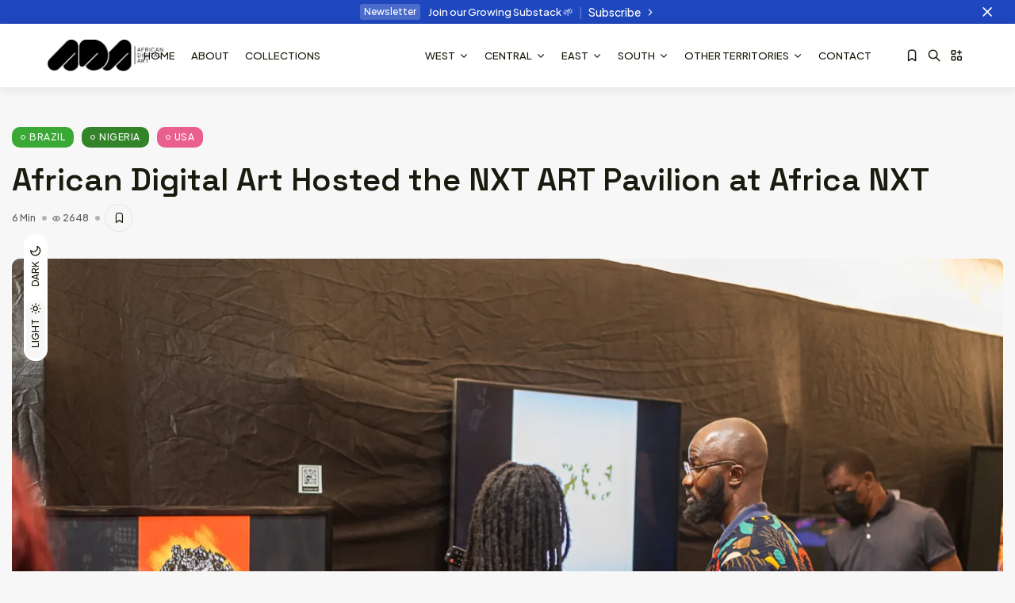

--- FILE ---
content_type: text/html; charset=UTF-8
request_url: https://www.africandigitalart.com/ada-hosted-the-nxt-art-pavilion-at-africa-nxt/
body_size: 45930
content:
<!doctype html><html lang="en-US"><head><meta charset="UTF-8" /><script type="text/javascript">
/* <![CDATA[ */
(()=>{var e={};e.g=function(){if("object"==typeof globalThis)return globalThis;try{return this||new Function("return this")()}catch(e){if("object"==typeof window)return window}}(),function({ampUrl:n,isCustomizePreview:t,isAmpDevMode:r,noampQueryVarName:o,noampQueryVarValue:s,disabledStorageKey:i,mobileUserAgents:a,regexRegex:c}){if("undefined"==typeof sessionStorage)return;const d=new RegExp(c);if(!a.some((e=>{const n=e.match(d);return!(!n||!new RegExp(n[1],n[2]).test(navigator.userAgent))||navigator.userAgent.includes(e)})))return;e.g.addEventListener("DOMContentLoaded",(()=>{const e=document.getElementById("amp-mobile-version-switcher");if(!e)return;e.hidden=!1;const n=e.querySelector("a[href]");n&&n.addEventListener("click",(()=>{sessionStorage.removeItem(i)}))}));const g=r&&["paired-browsing-non-amp","paired-browsing-amp"].includes(window.name);if(sessionStorage.getItem(i)||t||g)return;const u=new URL(location.href),m=new URL(n);m.hash=u.hash,u.searchParams.has(o)&&s===u.searchParams.get(o)?sessionStorage.setItem(i,"1"):m.href!==u.href&&(window.stop(),location.replace(m.href))}({"ampUrl":"https:\/\/www.africandigitalart.com\/ada-hosted-the-nxt-art-pavilion-at-africa-nxt\/?amp=1","noampQueryVarName":"noamp","noampQueryVarValue":"mobile","disabledStorageKey":"amp_mobile_redirect_disabled","mobileUserAgents":["Mobile","Android","Silk\/","Kindle","BlackBerry","Opera Mini","Opera Mobi"],"regexRegex":"^\\\/((?:.|\\n)+)\\\/([i]*)$","isCustomizePreview":false,"isAmpDevMode":false})})();
/* ]]> */
</script>
<title>African Digital Art Hosted the NXT ART Pavilion at Africa NXT | African Digital Art</title>
<meta name='robots' content='max-image-preview:large' />
<script>window._wca = window._wca || [];</script>
<link rel='dns-prefetch' href='//static.addtoany.com' />
<link rel='dns-prefetch' href='//www.africandigitalart.com' />
<link rel='dns-prefetch' href='//stats.wp.com' />
<link rel='dns-prefetch' href='//secure.gravatar.com' />
<link rel='dns-prefetch' href='//widgets.wp.com' />
<link rel='preconnect' href='//i0.wp.com' />
<link rel='preconnect' href='//c0.wp.com' />
<link rel="alternate" type="application/rss+xml" title="African Digital Art &raquo; Feed" href="https://www.africandigitalart.com/feed/" />
<link rel="alternate" type="application/rss+xml" title="African Digital Art &raquo; Comments Feed" href="https://www.africandigitalart.com/comments/feed/" />
<link rel="alternate" type="application/rss+xml" title="African Digital Art &raquo; African Digital Art Hosted the NXT ART Pavilion at Africa NXT Comments Feed" href="https://www.africandigitalart.com/ada-hosted-the-nxt-art-pavilion-at-africa-nxt/feed/" />
<link rel="alternate" title="oEmbed (JSON)" type="application/json+oembed" href="https://www.africandigitalart.com/wp-json/oembed/1.0/embed?url=https%3A%2F%2Fwww.africandigitalart.com%2Fada-hosted-the-nxt-art-pavilion-at-africa-nxt%2F" />
<link rel="alternate" title="oEmbed (XML)" type="text/xml+oembed" href="https://www.africandigitalart.com/wp-json/oembed/1.0/embed?url=https%3A%2F%2Fwww.africandigitalart.com%2Fada-hosted-the-nxt-art-pavilion-at-africa-nxt%2F&#038;format=xml" />
<style id='wp-img-auto-sizes-contain-inline-css' type='text/css'>
img:is([sizes=auto i],[sizes^="auto," i]){contain-intrinsic-size:3000px 1500px}
/*# sourceURL=wp-img-auto-sizes-contain-inline-css */
</style>
<link rel='stylesheet' id='sbr_styles-css' href='https://www.africandigitalart.com/wp-content/plugins/reviews-feed/assets/css/sbr-styles.min.css?ver=2.1.1' type='text/css' media='all' />
<link rel='stylesheet' id='sbi_styles-css' href='https://www.africandigitalart.com/wp-content/plugins/instagram-feed/css/sbi-styles.min.css?ver=6.10.0' type='text/css' media='all' />
<style id='wp-emoji-styles-inline-css' type='text/css'>

	img.wp-smiley, img.emoji {
		display: inline !important;
		border: none !important;
		box-shadow: none !important;
		height: 1em !important;
		width: 1em !important;
		margin: 0 0.07em !important;
		vertical-align: -0.1em !important;
		background: none !important;
		padding: 0 !important;
	}
/*# sourceURL=wp-emoji-styles-inline-css */
</style>
<link rel='stylesheet' id='wp-block-library-css' href='https://c0.wp.com/c/6.9/wp-includes/css/dist/block-library/style.min.css' type='text/css' media='all' />
<style id='classic-theme-styles-inline-css' type='text/css'>
/*! This file is auto-generated */
.wp-block-button__link{color:#fff;background-color:#32373c;border-radius:9999px;box-shadow:none;text-decoration:none;padding:calc(.667em + 2px) calc(1.333em + 2px);font-size:1.125em}.wp-block-file__button{background:#32373c;color:#fff;text-decoration:none}
/*# sourceURL=/wp-includes/css/classic-themes.min.css */
</style>
<style id='co-authors-plus-coauthors-style-inline-css' type='text/css'>
.wp-block-co-authors-plus-coauthors.is-layout-flow [class*=wp-block-co-authors-plus]{display:inline}

/*# sourceURL=https://www.africandigitalart.com/wp-content/plugins/co-authors-plus/build/blocks/block-coauthors/style-index.css */
</style>
<style id='co-authors-plus-avatar-style-inline-css' type='text/css'>
.wp-block-co-authors-plus-avatar :where(img){height:auto;max-width:100%;vertical-align:bottom}.wp-block-co-authors-plus-coauthors.is-layout-flow .wp-block-co-authors-plus-avatar :where(img){vertical-align:middle}.wp-block-co-authors-plus-avatar:is(.alignleft,.alignright){display:table}.wp-block-co-authors-plus-avatar.aligncenter{display:table;margin-inline:auto}

/*# sourceURL=https://www.africandigitalart.com/wp-content/plugins/co-authors-plus/build/blocks/block-coauthor-avatar/style-index.css */
</style>
<style id='co-authors-plus-image-style-inline-css' type='text/css'>
.wp-block-co-authors-plus-image{margin-bottom:0}.wp-block-co-authors-plus-image :where(img){height:auto;max-width:100%;vertical-align:bottom}.wp-block-co-authors-plus-coauthors.is-layout-flow .wp-block-co-authors-plus-image :where(img){vertical-align:middle}.wp-block-co-authors-plus-image:is(.alignfull,.alignwide) :where(img){width:100%}.wp-block-co-authors-plus-image:is(.alignleft,.alignright){display:table}.wp-block-co-authors-plus-image.aligncenter{display:table;margin-inline:auto}

/*# sourceURL=https://www.africandigitalart.com/wp-content/plugins/co-authors-plus/build/blocks/block-coauthor-image/style-index.css */
</style>
<link rel='stylesheet' id='mediaelement-css' href='https://c0.wp.com/c/6.9/wp-includes/js/mediaelement/mediaelementplayer-legacy.min.css' type='text/css' media='all' />
<link rel='stylesheet' id='wp-mediaelement-css' href='https://c0.wp.com/c/6.9/wp-includes/js/mediaelement/wp-mediaelement.min.css' type='text/css' media='all' />
<style id='jetpack-sharing-buttons-style-inline-css' type='text/css'>
.jetpack-sharing-buttons__services-list{display:flex;flex-direction:row;flex-wrap:wrap;gap:0;list-style-type:none;margin:5px;padding:0}.jetpack-sharing-buttons__services-list.has-small-icon-size{font-size:12px}.jetpack-sharing-buttons__services-list.has-normal-icon-size{font-size:16px}.jetpack-sharing-buttons__services-list.has-large-icon-size{font-size:24px}.jetpack-sharing-buttons__services-list.has-huge-icon-size{font-size:36px}@media print{.jetpack-sharing-buttons__services-list{display:none!important}}.editor-styles-wrapper .wp-block-jetpack-sharing-buttons{gap:0;padding-inline-start:0}ul.jetpack-sharing-buttons__services-list.has-background{padding:1.25em 2.375em}
/*# sourceURL=https://www.africandigitalart.com/wp-content/plugins/jetpack/_inc/blocks/sharing-buttons/view.css */
</style>
<style id='global-styles-inline-css' type='text/css'>
:root{--wp--preset--aspect-ratio--square: 1;--wp--preset--aspect-ratio--4-3: 4/3;--wp--preset--aspect-ratio--3-4: 3/4;--wp--preset--aspect-ratio--3-2: 3/2;--wp--preset--aspect-ratio--2-3: 2/3;--wp--preset--aspect-ratio--16-9: 16/9;--wp--preset--aspect-ratio--9-16: 9/16;--wp--preset--color--black: #000000;--wp--preset--color--cyan-bluish-gray: #abb8c3;--wp--preset--color--white: #ffffff;--wp--preset--color--pale-pink: #f78da7;--wp--preset--color--vivid-red: #cf2e2e;--wp--preset--color--luminous-vivid-orange: #ff6900;--wp--preset--color--luminous-vivid-amber: #fcb900;--wp--preset--color--light-green-cyan: #7bdcb5;--wp--preset--color--vivid-green-cyan: #00d084;--wp--preset--color--pale-cyan-blue: #8ed1fc;--wp--preset--color--vivid-cyan-blue: #0693e3;--wp--preset--color--vivid-purple: #9b51e0;--wp--preset--gradient--vivid-cyan-blue-to-vivid-purple: linear-gradient(135deg,rgb(6,147,227) 0%,rgb(155,81,224) 100%);--wp--preset--gradient--light-green-cyan-to-vivid-green-cyan: linear-gradient(135deg,rgb(122,220,180) 0%,rgb(0,208,130) 100%);--wp--preset--gradient--luminous-vivid-amber-to-luminous-vivid-orange: linear-gradient(135deg,rgb(252,185,0) 0%,rgb(255,105,0) 100%);--wp--preset--gradient--luminous-vivid-orange-to-vivid-red: linear-gradient(135deg,rgb(255,105,0) 0%,rgb(207,46,46) 100%);--wp--preset--gradient--very-light-gray-to-cyan-bluish-gray: linear-gradient(135deg,rgb(238,238,238) 0%,rgb(169,184,195) 100%);--wp--preset--gradient--cool-to-warm-spectrum: linear-gradient(135deg,rgb(74,234,220) 0%,rgb(151,120,209) 20%,rgb(207,42,186) 40%,rgb(238,44,130) 60%,rgb(251,105,98) 80%,rgb(254,248,76) 100%);--wp--preset--gradient--blush-light-purple: linear-gradient(135deg,rgb(255,206,236) 0%,rgb(152,150,240) 100%);--wp--preset--gradient--blush-bordeaux: linear-gradient(135deg,rgb(254,205,165) 0%,rgb(254,45,45) 50%,rgb(107,0,62) 100%);--wp--preset--gradient--luminous-dusk: linear-gradient(135deg,rgb(255,203,112) 0%,rgb(199,81,192) 50%,rgb(65,88,208) 100%);--wp--preset--gradient--pale-ocean: linear-gradient(135deg,rgb(255,245,203) 0%,rgb(182,227,212) 50%,rgb(51,167,181) 100%);--wp--preset--gradient--electric-grass: linear-gradient(135deg,rgb(202,248,128) 0%,rgb(113,206,126) 100%);--wp--preset--gradient--midnight: linear-gradient(135deg,rgb(2,3,129) 0%,rgb(40,116,252) 100%);--wp--preset--font-size--small: 13px;--wp--preset--font-size--medium: 20px;--wp--preset--font-size--large: 36px;--wp--preset--font-size--x-large: 42px;--wp--preset--spacing--20: 0.44rem;--wp--preset--spacing--30: 0.67rem;--wp--preset--spacing--40: 1rem;--wp--preset--spacing--50: 1.5rem;--wp--preset--spacing--60: 2.25rem;--wp--preset--spacing--70: 3.38rem;--wp--preset--spacing--80: 5.06rem;--wp--preset--shadow--natural: 6px 6px 9px rgba(0, 0, 0, 0.2);--wp--preset--shadow--deep: 12px 12px 50px rgba(0, 0, 0, 0.4);--wp--preset--shadow--sharp: 6px 6px 0px rgba(0, 0, 0, 0.2);--wp--preset--shadow--outlined: 6px 6px 0px -3px rgb(255, 255, 255), 6px 6px rgb(0, 0, 0);--wp--preset--shadow--crisp: 6px 6px 0px rgb(0, 0, 0);}:where(.is-layout-flex){gap: 0.5em;}:where(.is-layout-grid){gap: 0.5em;}body .is-layout-flex{display: flex;}.is-layout-flex{flex-wrap: wrap;align-items: center;}.is-layout-flex > :is(*, div){margin: 0;}body .is-layout-grid{display: grid;}.is-layout-grid > :is(*, div){margin: 0;}:where(.wp-block-columns.is-layout-flex){gap: 2em;}:where(.wp-block-columns.is-layout-grid){gap: 2em;}:where(.wp-block-post-template.is-layout-flex){gap: 1.25em;}:where(.wp-block-post-template.is-layout-grid){gap: 1.25em;}.has-black-color{color: var(--wp--preset--color--black) !important;}.has-cyan-bluish-gray-color{color: var(--wp--preset--color--cyan-bluish-gray) !important;}.has-white-color{color: var(--wp--preset--color--white) !important;}.has-pale-pink-color{color: var(--wp--preset--color--pale-pink) !important;}.has-vivid-red-color{color: var(--wp--preset--color--vivid-red) !important;}.has-luminous-vivid-orange-color{color: var(--wp--preset--color--luminous-vivid-orange) !important;}.has-luminous-vivid-amber-color{color: var(--wp--preset--color--luminous-vivid-amber) !important;}.has-light-green-cyan-color{color: var(--wp--preset--color--light-green-cyan) !important;}.has-vivid-green-cyan-color{color: var(--wp--preset--color--vivid-green-cyan) !important;}.has-pale-cyan-blue-color{color: var(--wp--preset--color--pale-cyan-blue) !important;}.has-vivid-cyan-blue-color{color: var(--wp--preset--color--vivid-cyan-blue) !important;}.has-vivid-purple-color{color: var(--wp--preset--color--vivid-purple) !important;}.has-black-background-color{background-color: var(--wp--preset--color--black) !important;}.has-cyan-bluish-gray-background-color{background-color: var(--wp--preset--color--cyan-bluish-gray) !important;}.has-white-background-color{background-color: var(--wp--preset--color--white) !important;}.has-pale-pink-background-color{background-color: var(--wp--preset--color--pale-pink) !important;}.has-vivid-red-background-color{background-color: var(--wp--preset--color--vivid-red) !important;}.has-luminous-vivid-orange-background-color{background-color: var(--wp--preset--color--luminous-vivid-orange) !important;}.has-luminous-vivid-amber-background-color{background-color: var(--wp--preset--color--luminous-vivid-amber) !important;}.has-light-green-cyan-background-color{background-color: var(--wp--preset--color--light-green-cyan) !important;}.has-vivid-green-cyan-background-color{background-color: var(--wp--preset--color--vivid-green-cyan) !important;}.has-pale-cyan-blue-background-color{background-color: var(--wp--preset--color--pale-cyan-blue) !important;}.has-vivid-cyan-blue-background-color{background-color: var(--wp--preset--color--vivid-cyan-blue) !important;}.has-vivid-purple-background-color{background-color: var(--wp--preset--color--vivid-purple) !important;}.has-black-border-color{border-color: var(--wp--preset--color--black) !important;}.has-cyan-bluish-gray-border-color{border-color: var(--wp--preset--color--cyan-bluish-gray) !important;}.has-white-border-color{border-color: var(--wp--preset--color--white) !important;}.has-pale-pink-border-color{border-color: var(--wp--preset--color--pale-pink) !important;}.has-vivid-red-border-color{border-color: var(--wp--preset--color--vivid-red) !important;}.has-luminous-vivid-orange-border-color{border-color: var(--wp--preset--color--luminous-vivid-orange) !important;}.has-luminous-vivid-amber-border-color{border-color: var(--wp--preset--color--luminous-vivid-amber) !important;}.has-light-green-cyan-border-color{border-color: var(--wp--preset--color--light-green-cyan) !important;}.has-vivid-green-cyan-border-color{border-color: var(--wp--preset--color--vivid-green-cyan) !important;}.has-pale-cyan-blue-border-color{border-color: var(--wp--preset--color--pale-cyan-blue) !important;}.has-vivid-cyan-blue-border-color{border-color: var(--wp--preset--color--vivid-cyan-blue) !important;}.has-vivid-purple-border-color{border-color: var(--wp--preset--color--vivid-purple) !important;}.has-vivid-cyan-blue-to-vivid-purple-gradient-background{background: var(--wp--preset--gradient--vivid-cyan-blue-to-vivid-purple) !important;}.has-light-green-cyan-to-vivid-green-cyan-gradient-background{background: var(--wp--preset--gradient--light-green-cyan-to-vivid-green-cyan) !important;}.has-luminous-vivid-amber-to-luminous-vivid-orange-gradient-background{background: var(--wp--preset--gradient--luminous-vivid-amber-to-luminous-vivid-orange) !important;}.has-luminous-vivid-orange-to-vivid-red-gradient-background{background: var(--wp--preset--gradient--luminous-vivid-orange-to-vivid-red) !important;}.has-very-light-gray-to-cyan-bluish-gray-gradient-background{background: var(--wp--preset--gradient--very-light-gray-to-cyan-bluish-gray) !important;}.has-cool-to-warm-spectrum-gradient-background{background: var(--wp--preset--gradient--cool-to-warm-spectrum) !important;}.has-blush-light-purple-gradient-background{background: var(--wp--preset--gradient--blush-light-purple) !important;}.has-blush-bordeaux-gradient-background{background: var(--wp--preset--gradient--blush-bordeaux) !important;}.has-luminous-dusk-gradient-background{background: var(--wp--preset--gradient--luminous-dusk) !important;}.has-pale-ocean-gradient-background{background: var(--wp--preset--gradient--pale-ocean) !important;}.has-electric-grass-gradient-background{background: var(--wp--preset--gradient--electric-grass) !important;}.has-midnight-gradient-background{background: var(--wp--preset--gradient--midnight) !important;}.has-small-font-size{font-size: var(--wp--preset--font-size--small) !important;}.has-medium-font-size{font-size: var(--wp--preset--font-size--medium) !important;}.has-large-font-size{font-size: var(--wp--preset--font-size--large) !important;}.has-x-large-font-size{font-size: var(--wp--preset--font-size--x-large) !important;}
:where(.wp-block-post-template.is-layout-flex){gap: 1.25em;}:where(.wp-block-post-template.is-layout-grid){gap: 1.25em;}
:where(.wp-block-term-template.is-layout-flex){gap: 1.25em;}:where(.wp-block-term-template.is-layout-grid){gap: 1.25em;}
:where(.wp-block-columns.is-layout-flex){gap: 2em;}:where(.wp-block-columns.is-layout-grid){gap: 2em;}
:root :where(.wp-block-pullquote){font-size: 1.5em;line-height: 1.6;}
/*# sourceURL=global-styles-inline-css */
</style>
<link rel='stylesheet' id='contact-form-7-css' href='https://www.africandigitalart.com/wp-content/plugins/contact-form-7/includes/css/styles.css?ver=6.1.4' type='text/css' media='all' />
<link rel='stylesheet' id='woocommerce-layout-css' href='https://c0.wp.com/p/woocommerce/10.4.3/assets/css/woocommerce-layout.css' type='text/css' media='all' />
<style id='woocommerce-layout-inline-css' type='text/css'>

	.infinite-scroll .woocommerce-pagination {
		display: none;
	}
/*# sourceURL=woocommerce-layout-inline-css */
</style>
<link rel='stylesheet' id='woocommerce-smallscreen-css' href='https://c0.wp.com/p/woocommerce/10.4.3/assets/css/woocommerce-smallscreen.css' type='text/css' media='only screen and (max-width: 768px)' />
<link rel='stylesheet' id='woocommerce-general-css' href='https://c0.wp.com/p/woocommerce/10.4.3/assets/css/woocommerce.css' type='text/css' media='all' />
<style id='woocommerce-inline-inline-css' type='text/css'>
.woocommerce form .form-row .required { visibility: visible; }
/*# sourceURL=woocommerce-inline-inline-css */
</style>
<style id='ez-toc-style-inline-css' type='text/css'>
#ez-toc-container{background:#f9f9f9;border:1px solid #aaa;border-radius:4px;-webkit-box-shadow:0 1px 1px rgba(0,0,0,.05);box-shadow:0 1px 1px rgba(0,0,0,.05);display:table;margin-bottom:1em;padding:10px 20px 10px 10px;position:relative;width:auto}div.ez-toc-widget-container{padding:0;position:relative}#ez-toc-container.ez-toc-light-blue{background:#edf6ff}#ez-toc-container.ez-toc-white{background:#fff}#ez-toc-container.ez-toc-black{background:#000}#ez-toc-container.ez-toc-transparent{background:none transparent}div.ez-toc-widget-container ul{display:block}div.ez-toc-widget-container li{border:none;padding:0}div.ez-toc-widget-container ul.ez-toc-list{padding:10px}#ez-toc-container ul ul,.ez-toc div.ez-toc-widget-container ul ul{margin-left:1.5em}#ez-toc-container li,#ez-toc-container ul{margin:0;padding:0}#ez-toc-container li,#ez-toc-container ul,#ez-toc-container ul li,div.ez-toc-widget-container,div.ez-toc-widget-container li{background:none;list-style:none none;line-height:1.6;margin:0;overflow:hidden;z-index:1}#ez-toc-container .ez-toc-title{text-align:left;line-height:1.45;margin:0;padding:0}.ez-toc-title-container{display:table;width:100%}.ez-toc-title,.ez-toc-title-toggle{display:inline;text-align:left;vertical-align:middle}#ez-toc-container.ez-toc-black p.ez-toc-title{color:#fff}#ez-toc-container div.ez-toc-title-container+ul.ez-toc-list{margin-top:1em}.ez-toc-wrap-left{margin:0 auto 1em 0!important}.ez-toc-wrap-left-text{float:left}.ez-toc-wrap-right{margin:0 0 1em auto!important}.ez-toc-wrap-right-text{float:right}#ez-toc-container a{color:#444;box-shadow:none;text-decoration:none;text-shadow:none;display:inline-flex;align-items:stretch;flex-wrap:nowrap}#ez-toc-container a:visited{color:#9f9f9f}#ez-toc-container a:hover{text-decoration:underline}#ez-toc-container.ez-toc-black a,#ez-toc-container.ez-toc-black a:visited{color:#fff}#ez-toc-container a.ez-toc-toggle{display:flex;align-items:center}.ez-toc-widget-container ul.ez-toc-list li:before{content:" ";position:absolute;left:0;right:0;height:30px;line-height:30px;z-index:-1}.ez-toc-widget-container ul.ez-toc-list li.active{background-color:#ededed}.ez-toc-widget-container li.active>a{font-weight:900}.ez-toc-btn{display:inline-block;padding:6px 12px;margin-bottom:0;font-size:14px;font-weight:400;line-height:1.428571429;text-align:center;white-space:nowrap;vertical-align:middle;cursor:pointer;background-image:none;border:1px solid transparent;border-radius:4px;-webkit-user-select:none;-moz-user-select:none;-ms-user-select:none;-o-user-select:none;user-select:none}.ez-toc-btn:focus{outline:thin dotted #333;outline:5px auto -webkit-focus-ring-color;outline-offset:-2px}.ez-toc-btn:focus,.ez-toc-btn:hover{color:#333;text-decoration:none}.ez-toc-btn.active,.ez-toc-btn:active{background-image:none;outline:0;-webkit-box-shadow:inset 0 3px 5px rgba(0,0,0,.125);box-shadow:inset 0 3px 5px rgba(0,0,0,.125)}.ez-toc-btn-default{color:#333;background-color:#fff}.ez-toc-btn-default.active,.ez-toc-btn-default:active,.ez-toc-btn-default:focus,.ez-toc-btn-default:hover{color:#333;background-color:#ebebeb;border-color:#adadad}.ez-toc-btn-default.active,.ez-toc-btn-default:active{background-image:none}.ez-toc-btn-sm,.ez-toc-btn-xs{padding:5px 10px;font-size:12px;line-height:1.5;border-radius:3px}.ez-toc-btn-xs{padding:1px 5px}.ez-toc-btn-default{text-shadow:0 -1px 0 rgba(0,0,0,.2);-webkit-box-shadow:inset 0 1px 0 hsla(0,0%,100%,.15),0 1px 1px rgba(0,0,0,.075);box-shadow:inset 0 1px 0 hsla(0,0%,100%,.15),0 1px 1px rgba(0,0,0,.075)}.ez-toc-btn-default:active{-webkit-box-shadow:inset 0 3px 5px rgba(0,0,0,.125);box-shadow:inset 0 3px 5px rgba(0,0,0,.125)}.btn.active,.ez-toc-btn:active{background-image:none}.ez-toc-btn-default{text-shadow:0 1px 0 #fff;background-image:-webkit-gradient(linear,left 0,left 100%,from(#fff),to(#e0e0e0));background-image:-webkit-linear-gradient(top,#fff,#e0e0e0);background-image:-moz-linear-gradient(top,#fff 0,#e0e0e0 100%);background-image:linear-gradient(180deg,#fff 0,#e0e0e0);background-repeat:repeat-x;border-color:#ccc;filter:progid:DXImageTransform.Microsoft.gradient(startColorstr="#ffffffff",endColorstr="#ffe0e0e0",GradientType=0);filter:progid:DXImageTransform.Microsoft.gradient(enabled=false)}.ez-toc-btn-default:focus,.ez-toc-btn-default:hover{background-color:#e0e0e0;background-position:0 -15px}.ez-toc-btn-default.active,.ez-toc-btn-default:active{background-color:#e0e0e0;border-color:#dbdbdb}.ez-toc-pull-right{float:right!important;margin-left:10px}#ez-toc-container label.cssicon,#ez-toc-widget-container label.cssicon{height:30px}.ez-toc-glyphicon{position:relative;top:1px;display:inline-block;font-family:Glyphicons Halflings;-webkit-font-smoothing:antialiased;font-style:normal;font-weight:400;line-height:1;-moz-osx-font-smoothing:grayscale}.ez-toc-glyphicon:empty{width:1em}.ez-toc-toggle i.ez-toc-glyphicon{font-size:16px;margin-left:2px}#ez-toc-container input{position:absolute;left:-999em}#ez-toc-container input[type=checkbox]:checked+nav,#ez-toc-widget-container input[type=checkbox]:checked+nav{opacity:0;max-height:0;border:none;display:none}#ez-toc-container label{position:relative;cursor:pointer;display:initial}#ez-toc-container .ez-toc-js-icon-con{display:initial}#ez-toc-container .ez-toc-js-icon-con,#ez-toc-container .ez-toc-toggle label{float:right;position:relative;font-size:16px;padding:0;border:1px solid #999191;border-radius:5px;cursor:pointer;left:10px;width:35px}div#ez-toc-container .ez-toc-title{display:initial}.ez-toc-wrap-center{margin:0 auto 1em!important}#ez-toc-container a.ez-toc-toggle{color:#444;background:inherit;border:inherit}.ez-toc-toggle #item{position:absolute;left:-999em}label.cssicon .ez-toc-glyphicon:empty{font-size:16px;margin-left:2px}label.cssiconcheckbox{display:none}.ez-toc-widget-container ul li a{padding-left:10px;display:inline-flex;align-items:stretch;flex-wrap:nowrap}.ez-toc-widget-container ul.ez-toc-list li{height:auto!important}.ez-toc-cssicon{float:right;position:relative;font-size:16px;padding:0;border:1px solid #999191;border-radius:5px;cursor:pointer;left:10px;width:35px}.ez-toc-icon-toggle-span{display:flex;align-items:center;width:35px;height:30px;justify-content:center;direction:ltr}#ez-toc-container .eztoc-toggle-hide-by-default{display:none}.eztoc_no_heading_found{background-color:#ff0;padding-left:10px}.eztoc-hide{display:none}.term-description .ez-toc-title-container p:nth-child(2){width:50px;float:right;margin:0}.ez-toc-list.ez-toc-columns-2{column-count:2;column-gap:20px;column-fill:balance}.ez-toc-list.ez-toc-columns-2>li{display:block;break-inside:avoid;margin-bottom:8px;page-break-inside:avoid}.ez-toc-list.ez-toc-columns-3{column-count:3;column-gap:20px;column-fill:balance}.ez-toc-list.ez-toc-columns-3>li{display:block;break-inside:avoid;margin-bottom:8px;page-break-inside:avoid}.ez-toc-list.ez-toc-columns-4{column-count:4;column-gap:20px;column-fill:balance}.ez-toc-list.ez-toc-columns-4>li{display:block;break-inside:avoid;margin-bottom:8px;page-break-inside:avoid}.ez-toc-list.ez-toc-columns-optimized{column-fill:balance;orphans:2;widows:2}.ez-toc-list.ez-toc-columns-optimized>li{display:block;break-inside:avoid;page-break-inside:avoid}@media (max-width:768px){.ez-toc-list.ez-toc-columns-2,.ez-toc-list.ez-toc-columns-3,.ez-toc-list.ez-toc-columns-4{column-count:1;column-gap:0}}@media (max-width:1024px) and (min-width:769px){.ez-toc-list.ez-toc-columns-3,.ez-toc-list.ez-toc-columns-4{column-count:2}}.ez-toc-container-direction {direction: ltr;}.ez-toc-counter ul{counter-reset: item ;}.ez-toc-counter nav ul li a::before {content: counters(item, '.', decimal) '. ';display: inline-block;counter-increment: item;flex-grow: 0;flex-shrink: 0;margin-right: .2em; float: left; }.ez-toc-widget-direction {direction: ltr;}.ez-toc-widget-container ul{counter-reset: item ;}.ez-toc-widget-container nav ul li a::before {content: counters(item, '.', decimal) '. ';display: inline-block;counter-increment: item;flex-grow: 0;flex-shrink: 0;margin-right: .2em; float: left; }
/*# sourceURL=ez-toc-style-inline-css */
</style>
<link rel='preload' as='font' type='font/woff2' crossorigin='anonymous' id='tinvwl-webfont-font-css' href='https://www.africandigitalart.com/wp-content/plugins/ti-woocommerce-wishlist/assets/fonts/tinvwl-webfont.woff2?ver=xu2uyi'  media='all' />
<link rel='stylesheet' id='tinvwl-webfont-css' href='https://www.africandigitalart.com/wp-content/plugins/ti-woocommerce-wishlist/assets/css/webfont.min.css?ver=2.11.1' type='text/css' media='all' />
<link rel='stylesheet' id='tinvwl-css' href='https://www.africandigitalart.com/wp-content/plugins/ti-woocommerce-wishlist/assets/css/public.min.css?ver=2.11.1' type='text/css' media='all' />
<link rel='stylesheet' id='jkd-fonts-css' href='https://www.africandigitalart.com/wp-content/plugins/jkdevkit/assets/css/core/fonts.css?ver=6.9' type='text/css' media='all' />
<style id='jkd-fonts-inline-css' type='text/css'>
:root{--jkd-elisen-heading-font:'Space Grotesk'!important;--jkd-elisen-text-font:'Plus Jakarta Sans'!important;}
/*# sourceURL=jkd-fonts-inline-css */
</style>
<link rel='stylesheet' id='jkd-theme-main-css' href='https://www.africandigitalart.com/wp-content/themes/elisen/assets/css/theme/main.min.css?ver=6.9' type='text/css' media='all' />
<link rel='stylesheet' id='tabler-icons-css' href='https://www.africandigitalart.com/wp-content/themes/elisen/assets/css/lib/tabler-icons.min.css?ver=6.9' type='text/css' media='all' />
<link rel='stylesheet' id='jkd-swiper-css' href='https://www.africandigitalart.com/wp-content/themes/elisen/assets/css/lib/swiper.min.css?ver=6.9' type='text/css' media='all' />
<link rel='stylesheet' id='jkd-main-css' href='https://www.africandigitalart.com/wp-content/plugins/jkd-wp-elisen-core/assets/css/theme/main.min.css?ver=6.9' type='text/css' media='all' />
<style id='jkd-main-inline-css' type='text/css'>

        
        :root{
            --jkd-c-w: 1400px!important;
            --jkd-c-tn-w: 1300px!important;
            --jkd-nav-mob-h: 60px!important;
            --jkd-nav-h: 80px !important;
            --jkd-pr-col: #1f47bf!important;
            --jkd-sec-col: #8224e3!important;
            --jkd-wh-col: #ffffff!important;
            --jkd-b-col: rgba(152, 152, 152, 0.2)!important;
            --jkd-arch-col: 2;
            --jkd-arch-off: 7px;
            --jkd-h-multi: 100;
            --jkd-txt-multi: 100;
            --jkd-mt-multi: 100;
        }
        
        :root, [data-color-scheme=light] {
            --jkd-bg-col: #f7f7f7!important;
            --jkd-bg-col-sec: #ffffff!important;
            --jkd-txt-col: #5a5a5a!important;
            --jkd-h-col: #1a1a0e!important;
            --jkd-dark-col: #121212!important;
            --jkd-inv-col: #ffffff!important;
        }

        [data-color-scheme=dark] {
            --jkd-bg-col: rgba(18, 18, 18, 0.94)!important;
            --jkd-bg-col-sec: #1e1e1e!important;
            --jkd-txt-col: #b2b2b2!important;
            --jkd-h-col: #ffffff!important;
            --jkd-dark-col: #121212!important;
            --jkd-inv-col: #1e1e1e!important;
        }
        
/*# sourceURL=jkd-main-inline-css */
</style>
<link crossorigin="anonymous" rel='stylesheet' id='open-sans-css' href='https://fonts.googleapis.com/css?family=Open+Sans%3A300italic%2C400italic%2C600italic%2C300%2C400%2C600&#038;subset=latin%2Clatin-ext&#038;display=fallback&#038;ver=6.9' type='text/css' media='all' />
<link rel='stylesheet' id='jetpack_likes-css' href='https://c0.wp.com/p/jetpack/15.4/modules/likes/style.css' type='text/css' media='all' />
<link rel='stylesheet' id='addtoany-css' href='https://www.africandigitalart.com/wp-content/plugins/add-to-any/addtoany.min.css?ver=1.16' type='text/css' media='all' />
<script type="text/javascript" id="addtoany-core-js-before">
/* <![CDATA[ */
window.a2a_config=window.a2a_config||{};a2a_config.callbacks=[];a2a_config.overlays=[];a2a_config.templates={};

//# sourceURL=addtoany-core-js-before
/* ]]> */
</script>
<script type="text/javascript" defer src="https://static.addtoany.com/menu/page.js" id="addtoany-core-js"></script>
<script type="text/javascript" src="https://c0.wp.com/c/6.9/wp-includes/js/jquery/jquery.min.js" id="jquery-core-js"></script>
<script type="text/javascript" src="https://c0.wp.com/c/6.9/wp-includes/js/jquery/jquery-migrate.min.js" id="jquery-migrate-js"></script>
<script type="text/javascript" defer src="https://www.africandigitalart.com/wp-content/plugins/add-to-any/addtoany.min.js?ver=1.1" id="addtoany-jquery-js"></script>
<script type="text/javascript" src="https://c0.wp.com/p/woocommerce/10.4.3/assets/js/jquery-blockui/jquery.blockUI.min.js" id="wc-jquery-blockui-js" data-wp-strategy="defer"></script>
<script type="text/javascript" id="wc-add-to-cart-js-extra">
/* <![CDATA[ */
var wc_add_to_cart_params = {"ajax_url":"/wp-admin/admin-ajax.php","wc_ajax_url":"/?wc-ajax=%%endpoint%%","i18n_view_cart":"View cart","cart_url":"https://www.africandigitalart.com/cart/","is_cart":"","cart_redirect_after_add":"no"};
//# sourceURL=wc-add-to-cart-js-extra
/* ]]> */
</script>
<script type="text/javascript" src="https://c0.wp.com/p/woocommerce/10.4.3/assets/js/frontend/add-to-cart.min.js" id="wc-add-to-cart-js" defer="defer" data-wp-strategy="defer"></script>
<script type="text/javascript" src="https://c0.wp.com/p/woocommerce/10.4.3/assets/js/js-cookie/js.cookie.min.js" id="wc-js-cookie-js" data-wp-strategy="defer"></script>
<script type="text/javascript" id="woocommerce-js-extra">
/* <![CDATA[ */
var woocommerce_params = {"ajax_url":"/wp-admin/admin-ajax.php","wc_ajax_url":"/?wc-ajax=%%endpoint%%","i18n_password_show":"Show password","i18n_password_hide":"Hide password"};
//# sourceURL=woocommerce-js-extra
/* ]]> */
</script>
<script type="text/javascript" src="https://c0.wp.com/p/woocommerce/10.4.3/assets/js/frontend/woocommerce.min.js" id="woocommerce-js" defer="defer" data-wp-strategy="defer"></script>
<script type="text/javascript" id="WCPAY_ASSETS-js-extra">
/* <![CDATA[ */
var wcpayAssets = {"url":"https://www.africandigitalart.com/wp-content/plugins/woocommerce-payments/dist/"};
//# sourceURL=WCPAY_ASSETS-js-extra
/* ]]> */
</script>
<script type="text/javascript" src="https://c0.wp.com/c/6.9/wp-includes/js/imagesloaded.min.js" id="imagesloaded-js"></script>
<script type="text/javascript" src="https://stats.wp.com/s-202604.js" id="woocommerce-analytics-js" defer="defer" data-wp-strategy="defer"></script>
<script type="text/javascript" src="https://www.africandigitalart.com/wp-content/plugins/jkd-wp-elisen-core/assets/js/lib/scroll-to-plugin.min.js?ver=1.7.2" id="jkd-scroll-to-plugin-js"></script>
<script type="text/javascript" src="https://www.africandigitalart.com/wp-content/plugins/jkd-wp-elisen-core/assets/js/lib/lazyload.min.js?ver=1.7.2" id="jkd-lazyload-js"></script>
<script type="text/javascript" src="https://www.africandigitalart.com/wp-content/plugins/jkd-wp-elisen-core/assets/js/lib/js.cookie.min.js?ver=1.7.2" id="jkd-js-cookie-js"></script>
<link rel="https://api.w.org/" href="https://www.africandigitalart.com/wp-json/" /><link rel="alternate" title="JSON" type="application/json" href="https://www.africandigitalart.com/wp-json/wp/v2/posts/7524" /><link rel="EditURI" type="application/rsd+xml" title="RSD" href="https://www.africandigitalart.com/xmlrpc.php?rsd" />
<meta name="generator" content="WordPress 6.9" />
<meta name="generator" content="WooCommerce 10.4.3" />
<link rel="canonical" href="https://www.africandigitalart.com/ada-hosted-the-nxt-art-pavilion-at-africa-nxt/" />
<link rel='shortlink' href='https://wp.me/p2JEoc-1Xm' />
<link rel="alternate" type="text/html" media="only screen and (max-width: 640px)" href="https://www.africandigitalart.com/ada-hosted-the-nxt-art-pavilion-at-africa-nxt/?amp=1">	<style>img#wpstats{display:none}</style>
		<meta name="viewport" content="width=device-width, initial-scale=1" /><link rel="profile" href="https://gmpg.org/xfn/11" /><link rel="pingback" href="https://www.africandigitalart.com/xmlrpc.php">	<noscript><style>.woocommerce-product-gallery{ opacity: 1 !important; }</style></noscript>
	<meta name="generator" content="Elementor 3.34.2; features: e_font_icon_svg, additional_custom_breakpoints; settings: css_print_method-external, google_font-enabled, font_display-auto">
<meta name="description" content="In partnership with AfricaNXT, ADA hosted a traditional and digital art gallery- NXT ART, co-curated by Ugonna Ibe-Ejiogu, curator, and Somi Nwandu, artist and curator and produced by Jepchumba. NXT.ART showcased contemporary art from galleries in Africa and the African Diaspora, designed to focus on the distinctive and connective themes in Black culture. The theme&hellip;" />
			<style>
				.e-con.e-parent:nth-of-type(n+4):not(.e-lazyloaded):not(.e-no-lazyload),
				.e-con.e-parent:nth-of-type(n+4):not(.e-lazyloaded):not(.e-no-lazyload) * {
					background-image: none !important;
				}
				@media screen and (max-height: 1024px) {
					.e-con.e-parent:nth-of-type(n+3):not(.e-lazyloaded):not(.e-no-lazyload),
					.e-con.e-parent:nth-of-type(n+3):not(.e-lazyloaded):not(.e-no-lazyload) * {
						background-image: none !important;
					}
				}
				@media screen and (max-height: 640px) {
					.e-con.e-parent:nth-of-type(n+2):not(.e-lazyloaded):not(.e-no-lazyload),
					.e-con.e-parent:nth-of-type(n+2):not(.e-lazyloaded):not(.e-no-lazyload) * {
						background-image: none !important;
					}
				}
			</style>
			<link rel="amphtml" href="https://www.africandigitalart.com/ada-hosted-the-nxt-art-pavilion-at-africa-nxt/?amp=1"><style>#amp-mobile-version-switcher{left:0;position:absolute;width:100%;z-index:100}#amp-mobile-version-switcher>a{background-color:#444;border:0;color:#eaeaea;display:block;font-family:-apple-system,BlinkMacSystemFont,Segoe UI,Roboto,Oxygen-Sans,Ubuntu,Cantarell,Helvetica Neue,sans-serif;font-size:16px;font-weight:600;padding:15px 0;text-align:center;-webkit-text-decoration:none;text-decoration:none}#amp-mobile-version-switcher>a:active,#amp-mobile-version-switcher>a:focus,#amp-mobile-version-switcher>a:hover{-webkit-text-decoration:underline;text-decoration:underline}</style><link rel="icon" href="https://i0.wp.com/www.africandigitalart.com/wp-content/uploads/2021/01/68148_480239986512_4907125_n.jpg?fit=32%2C32&#038;ssl=1" sizes="32x32" />
<link rel="icon" href="https://i0.wp.com/www.africandigitalart.com/wp-content/uploads/2021/01/68148_480239986512_4907125_n.jpg?fit=192%2C192&#038;ssl=1" sizes="192x192" />
<link rel="apple-touch-icon" href="https://i0.wp.com/www.africandigitalart.com/wp-content/uploads/2021/01/68148_480239986512_4907125_n.jpg?fit=180%2C180&#038;ssl=1" />
<meta name="msapplication-TileImage" content="https://i0.wp.com/www.africandigitalart.com/wp-content/uploads/2021/01/68148_480239986512_4907125_n.jpg?fit=270%2C270&#038;ssl=1" />
<style id="kirki-inline-styles"></style></head><body data-color-scheme="dark"data-user-id="0"data-post-id="7524"class="wp-singular post-template-default single single-post postid-7524 single-format-standard wp-theme-elisen gl-t-ban adaptive-color-scheme theme-elisen woocommerce-no-js eio-default tinvwl-theme-style elementor-default elementor-kit-6239">	
	<button class="scroll-top-button">
		
		<span aria-hidden="true" class="ti ti-chevron-up"></span>
	
	</button>

<main class="main-wrp" id="m-wrp">
<div class="t-ban w-100 z-in o-hd trns d-f ai-c jc-c bg-col-pr pr-20 pl-20 pr-15-sm pl-10-sm">
	
			
		<span class="t-ban-lb">
			
			Newsletter		
		</span>
	
		
			
		<p class="t-off wh-col mt-txt ta-c">
			
			Join our Growing Substack 🌱		
		</p>
	
		
	<a href="https://africandigitalart.substack.com/" class="l-off trns d-f ai-c wh-col mt-txt">
		
		Subscribe		
		<span aria-hidden="true" class="ti ti-chevron-right ml-5"></span>
	
	</a>
	
	<div class="btn--off wh-col pos-abs d-f ai-c jc-c"
	     aria-label="Close">
		
		<span aria-hidden="true" class="ti ti-x"></span>
	
	</div>

</div>
<div class="cs-swtch">
	
	<div class="tg-in">
		
		<span class="side-inner left-side">
			
			Light			
			<span aria-hidden="true" class="ti ti-sun"></span>
		
		</span>
		
		<input class="switch" type="checkbox"
		       checked>
		
		<span class="side-inner right-side">
			
			Dark			
			<span aria-hidden="true" class="ti ti-moon"></span>
		
		</span>
	
	</div>

</div>
<nav class="nav nav-def trns pos-fix w-100 l-0 z-nav d-f d-col d-n-md bg-col-sec ajax-cart t-ban-enabled bx-shdw-sm nav-cart-sub-menu"
     id="nav-def">
	
	<div class="nav-in pos-rel w-100 z-nav bdb">
		
		<div class="jkd-c-fluid pl-60 pr-60 d-f in-wrp jc-c f-nwrp ai-c pos-rel">
			
			<div class="l-sd d-f ai-c mr-a h-100 pos-rel z-ui">
				
									
					<div class="theme-logo">
						
						<a href="https://www.africandigitalart.com/">
							
															
								<img src="https://www.africandigitalart.com/wp-content/uploads/2021/12/logo1.png"
								     alt="African Digital Art"
								     style="width: 150px">
							
													
						</a>
					
					</div>
					
					<div class="theme-logo-dark">
						
						<a href="https://www.africandigitalart.com/">
							
															
								<img src="https://www.africandigitalart.com/wp-content/uploads/2021/01/final_logo_ada.png"
								     alt="African Digital Art"
								     style="width: 150px">
							
													
						</a>
					
					</div>
				
							
			</div>
			
			<div class="m-wrp pos-abs d-f ai-c jc-c w-100 z-st bg-col-sec">
				
				<ul id="menu-main" class="menu-list r-list h-100 d-f ai-c"><li id="menu-item-23873" class="menu-item menu-item-type-post_type menu-item-object-page menu-item-home menu-item-1-lvl menu-item-23873"><span class="l-wrp d-f ai-c"><a href="https://www.africandigitalart.com/">HOME</a></span></li>
<li id="menu-item-20196" class="menu-item menu-item-type-post_type menu-item-object-page menu-item-1-lvl menu-item-20196"><span class="l-wrp d-f ai-c"><a href="https://www.africandigitalart.com/about/">About</a></span></li>
<li id="menu-item-20077" class="menu-item menu-item-type-post_type menu-item-object-page menu-item-1-lvl menu-item-20077"><span class="l-wrp d-f ai-c"><a href="https://www.africandigitalart.com/collections/">Collections</a></span></li>
<li id="menu-item-20111" class="menu-item menu-item-type-taxonomy menu-item-object-category menu-item-has-children menu-item-1-lvl menu-item-20111"><span class="l-wrp d-f ai-c"><a href="https://www.africandigitalart.com/collections/northern-africa/" class="cat-link ac-txt d-f o-hd ai-c ml-10 mr-10 m-fw br-xl wh-col pos-rel lnh-1" >NORTH<span class="m-ic d-f ai-c jc-c br-xl ml-5 ac-txt"><span aria-hidden="true" class="ti ti-chevron-down"></span></span></a></span>			
			<div
			 class="cat-sub d-f sub-in ai-c jc-c z-st bg-col-sec pos-abs o-hd br-lg trns sub-rz-fix"
			 data-cat-cnt="12"
			 data-cat-slug="northern-africa">
				
				<span class="load-msg h-col ">Loading
<svg viewBox="0 0 24 24" xmlns="http://www.w3.org/2000/svg" class="loader trns">
	<path d="M12,23a9.63,9.63,0,0,1-8-9.5,9.51,9.51,0,0,1,6.79-9.1A1.66,1.66,0,0,0,12,2.81h0a1.67,1.67,0,0,0-1.94-1.64A11,11,0,0,0,12,23Z">
		<animateTransform attributeName="transform" type="rotate" calcMode="linear" dur=".75s"
		                  values="0 12 12;360 12 12" repeatCount="indefinite"></animateTransform>
	</path>
</svg></span>			
			</div>
			
			
<ul class="sub-menu r-list z-ui">
	<li id="menu-item-20357" class="menu-item menu-item-type-taxonomy menu-item-object-category menu-item-2-lvl menu-item-20357"><span class="l-wrp d-f ai-c"><a href="https://www.africandigitalart.com/collections/northern-africa/algeria/">ALGERIA</a></span></li>
	<li id="menu-item-20358" class="menu-item menu-item-type-taxonomy menu-item-object-category menu-item-2-lvl menu-item-20358"><span class="l-wrp d-f ai-c"><a href="https://www.africandigitalart.com/collections/northern-africa/egypt/">EGYPT</a></span></li>
	<li id="menu-item-20382" class="menu-item menu-item-type-taxonomy menu-item-object-category menu-item-2-lvl menu-item-20382"><span class="l-wrp d-f ai-c"><a href="https://www.africandigitalart.com/collections/northern-africa/libya/">Libya</a></span></li>
	<li id="menu-item-20383" class="menu-item menu-item-type-taxonomy menu-item-object-category menu-item-2-lvl menu-item-20383"><span class="l-wrp d-f ai-c"><a href="https://www.africandigitalart.com/collections/northern-africa/morocco/">MOROCCO</a></span></li>
	<li id="menu-item-20384" class="menu-item menu-item-type-taxonomy menu-item-object-category menu-item-2-lvl menu-item-20384"><span class="l-wrp d-f ai-c"><a href="https://www.africandigitalart.com/collections/mauritania/">Mauritania</a></span></li>
	<li id="menu-item-20868" class="menu-item menu-item-type-taxonomy menu-item-object-category menu-item-2-lvl menu-item-20868"><span class="l-wrp d-f ai-c"><a href="https://www.africandigitalart.com/collections/northern-africa/sudan/">🇸🇩 SUDAN</a></span></li>
	<li id="menu-item-20870" class="menu-item menu-item-type-taxonomy menu-item-object-category menu-item-2-lvl menu-item-20870"><span class="l-wrp d-f ai-c"><a href="https://www.africandigitalart.com/collections/northern-africa/tunisia/">Tunisia</a></span></li>
</ul>
</li>
<li id="menu-item-20113" class="menu-item menu-item-type-taxonomy menu-item-object-category current-post-ancestor menu-item-has-children menu-item-1-lvl menu-item-20113"><span class="l-wrp d-f ai-c"><a href="https://www.africandigitalart.com/collections/countries/western-africa/">WEST<span class="m-ic d-f ai-c jc-c br-xl ml-5 ac-txt"><span aria-hidden="true" class="ti ti-chevron-down"></span></span></a></span>
<ul class="sub-menu r-list z-ui">
	<li id="menu-item-20115" class="menu-item menu-item-type-taxonomy menu-item-object-category menu-item-2-lvl menu-item-20115"><span class="l-wrp d-f ai-c"><a href="https://www.africandigitalart.com/collections/countries/western-africa/benin/">BENIN</a></span></li>
	<li id="menu-item-20116" class="menu-item menu-item-type-taxonomy menu-item-object-category menu-item-2-lvl menu-item-20116"><span class="l-wrp d-f ai-c"><a href="https://www.africandigitalart.com/collections/countries/burkina-faso/">BURKINA FASO</a></span></li>
	<li id="menu-item-20117" class="menu-item menu-item-type-taxonomy menu-item-object-category menu-item-2-lvl menu-item-20117"><span class="l-wrp d-f ai-c"><a href="https://www.africandigitalart.com/collections/countries/cameroon/">🇨🇲 CAMEROON</a></span></li>
	<li id="menu-item-20118" class="menu-item menu-item-type-taxonomy menu-item-object-category menu-item-2-lvl menu-item-20118"><span class="l-wrp d-f ai-c"><a href="https://www.africandigitalart.com/collections/countries/cape-verde/">CAPE VERDE</a></span></li>
	<li id="menu-item-20119" class="menu-item menu-item-type-taxonomy menu-item-object-category menu-item-2-lvl menu-item-20119"><span class="l-wrp d-f ai-c"><a href="https://www.africandigitalart.com/collections/chad-central-africa/">CHAD</a></span></li>
	<li id="menu-item-20120" class="menu-item menu-item-type-taxonomy menu-item-object-category menu-item-2-lvl menu-item-20120"><span class="l-wrp d-f ai-c"><a href="https://www.africandigitalart.com/collections/countries/cote-divoire/">🇨🇮 CÔTE D&#8217;IVOIRE</a></span></li>
	<li id="menu-item-20121" class="menu-item menu-item-type-taxonomy menu-item-object-category menu-item-2-lvl menu-item-20121"><span class="l-wrp d-f ai-c"><a href="https://www.africandigitalart.com/collections/equatorial-guinea/">EQUATORIAL GUINEA</a></span></li>
	<li id="menu-item-20122" class="menu-item menu-item-type-taxonomy menu-item-object-category menu-item-2-lvl menu-item-20122"><span class="l-wrp d-f ai-c"><a href="https://www.africandigitalart.com/collections/gambia/">GAMBIA</a></span></li>
	<li id="menu-item-20123" class="menu-item menu-item-type-taxonomy menu-item-object-category menu-item-2-lvl menu-item-20123"><span class="l-wrp d-f ai-c"><a href="https://www.africandigitalart.com/collections/ghana/">🇬🇭 GHANA</a></span></li>
	<li id="menu-item-20124" class="menu-item menu-item-type-taxonomy menu-item-object-category menu-item-2-lvl menu-item-20124"><span class="l-wrp d-f ai-c"><a href="https://www.africandigitalart.com/collections/guinea/">GUINEA</a></span></li>
	<li id="menu-item-20125" class="menu-item menu-item-type-taxonomy menu-item-object-category menu-item-2-lvl menu-item-20125"><span class="l-wrp d-f ai-c"><a href="https://www.africandigitalart.com/collections/guinea-bissau/">GUINEA-BISSAU</a></span></li>
	<li id="menu-item-20126" class="menu-item menu-item-type-taxonomy menu-item-object-category menu-item-2-lvl menu-item-20126"><span class="l-wrp d-f ai-c"><a href="https://www.africandigitalart.com/collections/liberia/">Liberia</a></span></li>
	<li id="menu-item-20127" class="menu-item menu-item-type-taxonomy menu-item-object-category menu-item-2-lvl menu-item-20127"><span class="l-wrp d-f ai-c"><a href="https://www.africandigitalart.com/collections/mali/">MALI</a></span></li>
	<li id="menu-item-20128" class="menu-item menu-item-type-taxonomy menu-item-object-category menu-item-2-lvl menu-item-20128"><span class="l-wrp d-f ai-c"><a href="https://www.africandigitalart.com/collections/mauritania/">Mauritania</a></span></li>
	<li id="menu-item-20129" class="menu-item menu-item-type-taxonomy menu-item-object-category menu-item-2-lvl menu-item-20129"><span class="l-wrp d-f ai-c"><a href="https://www.africandigitalart.com/collections/countries/western-africa/niger/">NIGER</a></span></li>
	<li id="menu-item-20130" class="menu-item menu-item-type-taxonomy menu-item-object-category current-post-ancestor current-menu-parent current-post-parent menu-item-2-lvl menu-item-20130"><span class="l-wrp d-f ai-c"><a href="https://www.africandigitalart.com/collections/countries/western-africa/nigeria/">🇳🇬 Nigeria</a></span></li>
	<li id="menu-item-20131" class="menu-item menu-item-type-taxonomy menu-item-object-category menu-item-2-lvl menu-item-20131"><span class="l-wrp d-f ai-c"><a href="https://www.africandigitalart.com/collections/senegal/">Senegal</a></span></li>
	<li id="menu-item-20132" class="menu-item menu-item-type-taxonomy menu-item-object-category menu-item-2-lvl menu-item-20132"><span class="l-wrp d-f ai-c"><a href="https://www.africandigitalart.com/collections/togo/">TOGO</a></span></li>
</ul>
</li>
<li id="menu-item-20877" class="menu-item menu-item-type-taxonomy menu-item-object-category menu-item-has-children menu-item-1-lvl menu-item-20877"><span class="l-wrp d-f ai-c"><a href="https://www.africandigitalart.com/collections/countries/central-africa/">CENTRAL<span class="m-ic d-f ai-c jc-c br-xl ml-5 ac-txt"><span aria-hidden="true" class="ti ti-chevron-down"></span></span></a></span>
<ul class="sub-menu r-list z-ui">
	<li id="menu-item-20874" class="menu-item menu-item-type-taxonomy menu-item-object-category menu-item-2-lvl menu-item-20874"><span class="l-wrp d-f ai-c"><a href="https://www.africandigitalart.com/collections/southern-africa/angola/">Angola</a></span></li>
	<li id="menu-item-20875" class="menu-item menu-item-type-taxonomy menu-item-object-category menu-item-2-lvl menu-item-20875"><span class="l-wrp d-f ai-c"><a href="https://www.africandigitalart.com/collections/countries/cameroon/">🇨🇲 CAMEROON</a></span></li>
	<li id="menu-item-20876" class="menu-item menu-item-type-taxonomy menu-item-object-category menu-item-2-lvl menu-item-20876"><span class="l-wrp d-f ai-c"><a href="https://www.africandigitalart.com/collections/countries/central-african-republic/">CENTRAL AFRICAN REPUBLIC</a></span></li>
	<li id="menu-item-20878" class="menu-item menu-item-type-taxonomy menu-item-object-category menu-item-2-lvl menu-item-20878"><span class="l-wrp d-f ai-c"><a href="https://www.africandigitalart.com/collections/chad-central-africa/">CHAD</a></span></li>
	<li id="menu-item-20880" class="menu-item menu-item-type-taxonomy menu-item-object-category menu-item-2-lvl menu-item-20880"><span class="l-wrp d-f ai-c"><a href="https://www.africandigitalart.com/collections/countries/congo/">CONGO</a></span></li>
	<li id="menu-item-20881" class="menu-item menu-item-type-taxonomy menu-item-object-category menu-item-2-lvl menu-item-20881"><span class="l-wrp d-f ai-c"><a href="https://www.africandigitalart.com/collections/democratic-republic-of-congo/">DEMOCRATIC REPUBLIC OF CONGO</a></span></li>
	<li id="menu-item-20882" class="menu-item menu-item-type-taxonomy menu-item-object-category menu-item-2-lvl menu-item-20882"><span class="l-wrp d-f ai-c"><a href="https://www.africandigitalart.com/collections/equatorial-guinea/">EQUATORIAL GUINEA</a></span></li>
	<li id="menu-item-20883" class="menu-item menu-item-type-taxonomy menu-item-object-category menu-item-2-lvl menu-item-20883"><span class="l-wrp d-f ai-c"><a href="https://www.africandigitalart.com/collections/guinea/">GUINEA</a></span></li>
	<li id="menu-item-20884" class="menu-item menu-item-type-taxonomy menu-item-object-category menu-item-2-lvl menu-item-20884"><span class="l-wrp d-f ai-c"><a href="https://www.africandigitalart.com/collections/guinea-bissau/">GUINEA-BISSAU</a></span></li>
	<li id="menu-item-20885" class="menu-item menu-item-type-taxonomy menu-item-object-category menu-item-2-lvl menu-item-20885"><span class="l-wrp d-f ai-c"><a href="https://www.africandigitalart.com/collections/gabon/">GABON</a></span></li>
	<li id="menu-item-20886" class="menu-item menu-item-type-taxonomy menu-item-object-category menu-item-2-lvl menu-item-20886"><span class="l-wrp d-f ai-c"><a href="https://www.africandigitalart.com/collections/sao-tome-principe/">São Tomé &amp; Principe</a></span></li>
</ul>
</li>
<li id="menu-item-20112" class="menu-item menu-item-type-taxonomy menu-item-object-category menu-item-has-children menu-item-1-lvl menu-item-20112"><span class="l-wrp d-f ai-c"><a href="https://www.africandigitalart.com/collections/eastern-africa/">EAST<span class="m-ic d-f ai-c jc-c br-xl ml-5 ac-txt"><span aria-hidden="true" class="ti ti-chevron-down"></span></span></a></span>
<ul class="sub-menu r-list z-ui">
	<li id="menu-item-20359" class="menu-item menu-item-type-taxonomy menu-item-object-category menu-item-2-lvl menu-item-20359"><span class="l-wrp d-f ai-c"><a href="https://www.africandigitalart.com/collections/eastern-africa/burundi/">🇧🇮 BURUNDI</a></span></li>
	<li id="menu-item-20360" class="menu-item menu-item-type-taxonomy menu-item-object-category menu-item-2-lvl menu-item-20360"><span class="l-wrp d-f ai-c"><a href="https://www.africandigitalart.com/collections/eastern-africa/comoros/">COMOROS</a></span></li>
	<li id="menu-item-20361" class="menu-item menu-item-type-taxonomy menu-item-object-category menu-item-2-lvl menu-item-20361"><span class="l-wrp d-f ai-c"><a href="https://www.africandigitalart.com/collections/eastern-africa/djibouti/">DJIBOUTI</a></span></li>
	<li id="menu-item-20362" class="menu-item menu-item-type-taxonomy menu-item-object-category menu-item-2-lvl menu-item-20362"><span class="l-wrp d-f ai-c"><a href="https://www.africandigitalart.com/collections/eastern-africa/ethiopia/">ETHIOPIA</a></span></li>
	<li id="menu-item-20221" class="menu-item menu-item-type-taxonomy menu-item-object-category menu-item-2-lvl menu-item-20221"><span class="l-wrp d-f ai-c"><a href="https://www.africandigitalart.com/collections/eastern-africa/eritrea/">ERITREA</a></span></li>
	<li id="menu-item-20363" class="menu-item menu-item-type-taxonomy menu-item-object-category menu-item-2-lvl menu-item-20363"><span class="l-wrp d-f ai-c"><a href="https://www.africandigitalart.com/collections/countries/kenya/">🇰🇪 KENYA</a></span></li>
	<li id="menu-item-20364" class="menu-item menu-item-type-taxonomy menu-item-object-category menu-item-2-lvl menu-item-20364"><span class="l-wrp d-f ai-c"><a href="https://www.africandigitalart.com/collections/southern-africa/madagascar/">Madagascar</a></span></li>
	<li id="menu-item-20365" class="menu-item menu-item-type-taxonomy menu-item-object-category menu-item-2-lvl menu-item-20365"><span class="l-wrp d-f ai-c"><a href="https://www.africandigitalart.com/collections/southern-africa/mozambique-southern-africa/">MOZAMBIQUE</a></span></li>
	<li id="menu-item-20859" class="menu-item menu-item-type-taxonomy menu-item-object-category menu-item-2-lvl menu-item-20859"><span class="l-wrp d-f ai-c"><a href="https://www.africandigitalart.com/collections/eastern-africa/rwanda/">RWANDA</a></span></li>
	<li id="menu-item-20366" class="menu-item menu-item-type-taxonomy menu-item-object-category menu-item-2-lvl menu-item-20366"><span class="l-wrp d-f ai-c"><a href="https://www.africandigitalart.com/collections/eastern-africa/reunion/">Réunion</a></span></li>
	<li id="menu-item-20367" class="menu-item menu-item-type-taxonomy menu-item-object-category menu-item-2-lvl menu-item-20367"><span class="l-wrp d-f ai-c"><a href="https://www.africandigitalart.com/collections/eastern-africa/seychelles/">Seychelles</a></span></li>
	<li id="menu-item-20368" class="menu-item menu-item-type-taxonomy menu-item-object-category menu-item-2-lvl menu-item-20368"><span class="l-wrp d-f ai-c"><a href="https://www.africandigitalart.com/collections/eastern-africa/somalia/">SOMALIA</a></span></li>
	<li id="menu-item-20867" class="menu-item menu-item-type-taxonomy menu-item-object-category menu-item-2-lvl menu-item-20867"><span class="l-wrp d-f ai-c"><a href="https://www.africandigitalart.com/collections/countries/south-sudan/">SOUTH SUDAN</a></span></li>
	<li id="menu-item-20370" class="menu-item menu-item-type-taxonomy menu-item-object-category menu-item-2-lvl menu-item-20370"><span class="l-wrp d-f ai-c"><a href="https://www.africandigitalart.com/collections/uganda/">🇺🇬 UGANDA</a></span></li>
	<li id="menu-item-20369" class="menu-item menu-item-type-taxonomy menu-item-object-category menu-item-2-lvl menu-item-20369"><span class="l-wrp d-f ai-c"><a href="https://www.africandigitalart.com/collections/eastern-africa/tanzania/">TANZANIA</a></span></li>
</ul>
</li>
<li id="menu-item-20114" class="menu-item menu-item-type-taxonomy menu-item-object-category menu-item-has-children menu-item-1-lvl menu-item-20114"><span class="l-wrp d-f ai-c"><a href="https://www.africandigitalart.com/collections/southern-africa/">SOUTH<span class="m-ic d-f ai-c jc-c br-xl ml-5 ac-txt"><span aria-hidden="true" class="ti ti-chevron-down"></span></span></a></span>
<ul class="sub-menu r-list z-ui">
	<li id="menu-item-20206" class="menu-item menu-item-type-taxonomy menu-item-object-category menu-item-2-lvl menu-item-20206"><span class="l-wrp d-f ai-c"><a href="https://www.africandigitalart.com/collections/southern-africa/angola/">Angola</a></span></li>
	<li id="menu-item-20198" class="menu-item menu-item-type-taxonomy menu-item-object-category menu-item-2-lvl menu-item-20198"><span class="l-wrp d-f ai-c"><a href="https://www.africandigitalart.com/collections/southern-africa/botswana/">🇧🇼 Botswana</a></span></li>
	<li id="menu-item-20199" class="menu-item menu-item-type-taxonomy menu-item-object-category menu-item-2-lvl menu-item-20199"><span class="l-wrp d-f ai-c"><a href="https://www.africandigitalart.com/collections/southern-africa/lesotho/">Lesotho</a></span></li>
	<li id="menu-item-20140" class="menu-item menu-item-type-taxonomy menu-item-object-category menu-item-2-lvl menu-item-20140"><span class="l-wrp d-f ai-c"><a href="https://www.africandigitalart.com/collections/southern-africa/mozambique-southern-africa/">MOZAMBIQUE</a></span></li>
	<li id="menu-item-20200" class="menu-item menu-item-type-taxonomy menu-item-object-category menu-item-2-lvl menu-item-20200"><span class="l-wrp d-f ai-c"><a href="https://www.africandigitalart.com/collections/southern-africa/namibia/">🇳🇦 NAMIBIA</a></span></li>
	<li id="menu-item-20201" class="menu-item menu-item-type-taxonomy menu-item-object-category menu-item-2-lvl menu-item-20201"><span class="l-wrp d-f ai-c"><a href="https://www.africandigitalart.com/collections/southern-africa/south-africa/">🇿🇦 SOUTH AFRICA</a></span></li>
	<li id="menu-item-20202" class="menu-item menu-item-type-taxonomy menu-item-object-category menu-item-2-lvl menu-item-20202"><span class="l-wrp d-f ai-c"><a href="https://www.africandigitalart.com/collections/southern-africa/zambia/">ZAMBIA</a></span></li>
	<li id="menu-item-20204" class="menu-item menu-item-type-taxonomy menu-item-object-category menu-item-2-lvl menu-item-20204"><span class="l-wrp d-f ai-c"><a href="https://www.africandigitalart.com/collections/southern-africa/zimbabwe/">ZIMBABWE</a></span></li>
</ul>
</li>
<li id="menu-item-20887" class="menu-item menu-item-type-taxonomy menu-item-object-category menu-item-has-children menu-item-1-lvl menu-item-20887"><span class="l-wrp d-f ai-c"><a href="https://www.africandigitalart.com/collections/other/">Other Territories<span class="m-ic d-f ai-c jc-c br-xl ml-5 ac-txt"><span aria-hidden="true" class="ti ti-chevron-down"></span></span></a></span>
<ul class="sub-menu r-list z-ui">
	<li id="menu-item-20889" class="menu-item menu-item-type-taxonomy menu-item-object-category menu-item-2-lvl menu-item-20889"><span class="l-wrp d-f ai-c"><a href="https://www.africandigitalart.com/collections/other/antigua/">Antigua</a></span></li>
	<li id="menu-item-20890" class="menu-item menu-item-type-taxonomy menu-item-object-category menu-item-2-lvl menu-item-20890"><span class="l-wrp d-f ai-c"><a href="https://www.africandigitalart.com/collections/other/bahamas/">Bahamas</a></span></li>
	<li id="menu-item-20891" class="menu-item menu-item-type-taxonomy menu-item-object-category menu-item-2-lvl menu-item-20891"><span class="l-wrp d-f ai-c"><a href="https://www.africandigitalart.com/collections/other/haiti/">Haiti</a></span></li>
	<li id="menu-item-20892" class="menu-item menu-item-type-taxonomy menu-item-object-category menu-item-2-lvl menu-item-20892"><span class="l-wrp d-f ai-c"><a href="https://www.africandigitalart.com/collections/other/jamaica/">Jamaica</a></span></li>
	<li id="menu-item-20888" class="menu-item menu-item-type-taxonomy menu-item-object-category current-post-ancestor current-menu-parent current-post-parent menu-item-2-lvl menu-item-20888"><span class="l-wrp d-f ai-c"><a href="https://www.africandigitalart.com/collections/usa/">USA</a></span></li>
</ul>
</li>
<li id="menu-item-22256" class="menu-item menu-item-type-post_type menu-item-object-page menu-item-1-lvl menu-item-22256"><span class="l-wrp d-f ai-c"><a href="https://www.africandigitalart.com/contact-2/">Contact</a></span></li>
</ul>			
			</div>
			
			<div class="r-sd d-f ai-c ml-a h-100 pos-rel z-ui">
				
				<ul class="a-list r-list d-f ai-c h-100">
					
											
						<li class="a-itm bk-on hvr-off">
							
							<div class="a-in bk-tg">
								
								<span aria-hidden="true" class="ti ti-bookmark act-ic"></span>
								
								<span class="jkd-count-lb d-f ai-c jc-c bk-cnt d-n">
									
									0								
								</span>
							
							</div>
							
							
<div class="bk-sub sub-rz-fix d-f ai-c jc-c z-modal trns pos-abs sub-emp-st t-dir">
	
	<div class="sub-in d-f d-col ai-c jc-fs br-lg">
		
		<div class="t-wrp pt-10 pb-10 pr-15 pl-15 d-f w-100 ai-c jc-sb bdb">
			
			<h6 class="b-ttl">
				
				Your Bookmarks			
			</h6>
			
							
				<div class="bk-sl-nav sl-nav st-1 d-f ai-c jc-fe mr-10-sm ml-0-sm ml-15 z-ui pos-rel">
					
					<div
					 class="btn--nav btn--nav-prev swiper-button-disabled d-f op-sm ai-c jc-c br-xl bg-col-br trns">
						
						<span aria-hidden="true" class="ti ti-arrow-left ac-txt"></span>
					
					</div>
					
					<div class="bk-sl-pag sl-pag d-f ai-c jc-c ac-txt m-fw h-col ml-5 mr-5">
						
						<span class="swiper-pagination-current ml-5 mr-5 d-f">1</span>
						/
						<span class="swiper-pagination-total ml-5 mr-5 d-f">1</span>
					
					</div>
					
					<div
					 class="btn--nav btn--nav-next swiper-button-disabled d-f op-sm ai-c jc-c br-xl bg-col-br trns">
						
						<span aria-hidden="true" class="ti ti-arrow-right ac-txt"></span>
					
					</div>
				
				</div>
			
					
		</div>
		
		<div class="bk-sub-in trns w-100 d-f ai-c jc-c d-col o-hd">
		
		
		</div>
		
		<span class="load-msg h-col p-30 mt-a mb-a">Loading
<svg viewBox="0 0 24 24" xmlns="http://www.w3.org/2000/svg" class="loader trns">
	<path d="M12,23a9.63,9.63,0,0,1-8-9.5,9.51,9.51,0,0,1,6.79-9.1A1.66,1.66,0,0,0,12,2.81h0a1.67,1.67,0,0,0-1.94-1.64A11,11,0,0,0,12,23Z">
		<animateTransform attributeName="transform" type="rotate" calcMode="linear" dur=".75s"
		                  values="0 12 12;360 12 12" repeatCount="indefinite"></animateTransform>
	</path>
</svg></span>			
			<a href="https://www.africandigitalart.com/bookmarks/"
			   class="bk-sub-ft mt-a trns w-100 d-f ai-c jc-c bdt jkd-button lnh-1 mr-a pl-15 pr-15 pt-10 pb-10">
				
				See All				
				<span aria-hidden="true"
				      class="ti ti-arrow-right ml-10 ml-5-sm lnh-1 br-xl bd d-f ai-c jc-c"></span>
			
			</a>
		
			
	<div class="emp-wrp d-n d-col ai-c jc-c pos-rel">
		
		<span aria-hidden="true" class="ti ti-bookmark ic-emp op-xl mb-20 mb-15-sm h-1 ta-c"></span>
		
		<h6 class="ta-c w-100">
			
			Sorry, you have no bookmarks yet.		
		</h6>
	
	</div>

	
	</div>

</div>						
						</li>
					
											
											
										
											
						<li class="a-itm srch-fm-tg">
							
							<div class="a-in">
								
								<span aria-hidden="true" class="ti ti-search act-ic"></span>
							
							</div>
						
						</li>
					
										
											
						<li class="a-itm mgmn-tg">
							
							<div class="a-in">
								
								<span aria-hidden="true" class="ti ti-apps act-ic"></span>
							
							</div>
						
						</li>
					
									
				</ul>
			
			</div>
		
		</div>
	
	</div>

</nav>
<nav class="nav z-nav d-n d-f-md trns pos-fix d-col ai-s bg-col-sec bd o-hd br-md scroll-anim bx-shdw-sm"
     id="nav-mob">
	
	<div class="nav-in w-100">
		
		<div class="in-wrp pt-10 pb-10 d-f h-100 ai-c jc-sb">
			
			<div class="l-sd d-f ai-c">
				
									
					<div id="schm-swtch-mob" class="schm-swtch-smp d-n d-f-md mr-10">
						
						<input class="switch d-f ai-c jc-c bg-col-br pos-rel"
						       type="checkbox" checked>
					
					</div>
				
								
									
					<div class="theme-logo-mob d-f">
						
						<a href="https://www.africandigitalart.com/">
							
															
								<img src="https://www.africandigitalart.com/wp-content/uploads/2021/01/cropped-favicon.jpg"
								     alt="African Digital Art"
								     width="55px">
							
													
						</a>
					
					</div>
					
					<div class="theme-logo-mob-dark d-f">
						
						<a href="https://www.africandigitalart.com/">
							
															
								<img src="https://www.africandigitalart.com/wp-content/uploads/2021/01/adalogo_light.png"
								     alt="African Digital Art"
								     width="55px">
							
													
						</a>
					
					</div>
				
							
			</div>
			
			<span class="menu-toggle a-itm d-col jc-c ai-c br-xl pos-abs">
				
				<span class="d-f pos-rel w-100 bg-col-hd"></span>
				<span class="d-f pos-rel w-100 bg-col-hd"></span>
				<span class="d-f pos-rel w-100 bg-col-hd"></span>
			
			</span>
			
			<div class="r-sd d-f ai-c">
				
									
					<div class="a-itm pos-rel d-f ai-c jc-c h-col bk-on">
						
						<a class="a-in pos-rel d-f ai-c jc-c bk-tg"
						   href="https://www.africandigitalart.com/bookmarks/">
							
							<span aria-hidden="true" class="ti ti-bookmark act-ic"></span>
							
							<span class="jkd-count-lb d-f ai-c jc-c bk-cnt d-n">
								
								0							
							</span>
						
						</a>
					
					</div>
				
									
					<div class="srch-fm-tg a-itm pos-rel d-f ai-c jc-c h-col">
						
						<div class="a-in pos-rel d-f ai-c jc-c">
							
							<span aria-hidden="true" class="ti ti-search act-ic"></span>
						
						</div>
					
					</div>
				
								
									
					<div class="a-itm pos-rel d-f ai-c jc-c h-col mgmn-tg">
						
						<div class="a-in pos-rel d-f ai-c jc-c">
							
							<span aria-hidden="true" class="ti ti-apps act-ic"></span>
						
						</div>
					
					</div>
				
								
							
			</div>
		
		</div>
	
	</div>

</nav>

<div class="nav-ovrl pos-fix w-100 h-100 z-modal bg-col-dark jc-c d-f trns d-n d-f-md">
	
	<div class="btn--off pos-abs d-f ai-c jc-c z-ui trns"
	     aria-label="Close">
		
		<span aria-hidden="true" class="ti ti-x wh-col"></span>
	
	</div>
	
	<div class="ovrl-in d-f ai-c d-col o-hd">
		
					
			<div class="theme-logo mb-50 mb-30-sm">
				
				<a href="https://www.africandigitalart.com/">
					
											
						<img src="https://www.africandigitalart.com/wp-content/uploads/2021/01/final_logo_ada.png"
						     alt="African Digital Art"
						     style="width: 150px">
					
									
				</a>
			
			</div>
		
				
		<div class="m-wrp d-f">
			
			<ul id="menu-main-1" class="menu-list w-100 d-f d-col h-100 r-list"><li class="menu-item menu-item-type-post_type menu-item-object-page menu-item-home menu-item-1-lvl menu-item-23873"><span class="l-wrp d-f ai-c"><a href="https://www.africandigitalart.com/">HOME</a></span></li>
<li class="menu-item menu-item-type-post_type menu-item-object-page menu-item-1-lvl menu-item-20196"><span class="l-wrp d-f ai-c"><a href="https://www.africandigitalart.com/about/">About</a></span></li>
<li class="menu-item menu-item-type-post_type menu-item-object-page menu-item-1-lvl menu-item-20077"><span class="l-wrp d-f ai-c"><a href="https://www.africandigitalart.com/collections/">Collections</a></span></li>
<li class="menu-item menu-item-type-taxonomy menu-item-object-category menu-item-has-children menu-item-1-lvl menu-item-20111"><span class="l-wrp d-f ai-c"><a href="https://www.africandigitalart.com/collections/northern-africa/" class="cat-link ac-txt d-f o-hd ai-c ml-10 mr-10 m-fw br-xl wh-col pos-rel lnh-1" >NORTH<span class="m-ic d-f ai-c jc-c br-xl ml-5 ac-txt"><span aria-hidden="true" class="ti ti-chevron-down"></span></span></a></span>			
			<div
			 class="cat-sub d-f sub-in ai-c jc-c z-st bg-col-sec pos-abs o-hd br-lg trns sub-rz-fix"
			 data-cat-cnt="12"
			 data-cat-slug="northern-africa">
				
				<span class="load-msg h-col ">Loading
<svg viewBox="0 0 24 24" xmlns="http://www.w3.org/2000/svg" class="loader trns">
	<path d="M12,23a9.63,9.63,0,0,1-8-9.5,9.51,9.51,0,0,1,6.79-9.1A1.66,1.66,0,0,0,12,2.81h0a1.67,1.67,0,0,0-1.94-1.64A11,11,0,0,0,12,23Z">
		<animateTransform attributeName="transform" type="rotate" calcMode="linear" dur=".75s"
		                  values="0 12 12;360 12 12" repeatCount="indefinite"></animateTransform>
	</path>
</svg></span>			
			</div>
			
			
<ul class="sub-menu r-list z-ui">
	<li class="menu-item menu-item-type-taxonomy menu-item-object-category menu-item-2-lvl menu-item-20357"><span class="l-wrp d-f ai-c"><a href="https://www.africandigitalart.com/collections/northern-africa/algeria/">ALGERIA</a></span></li>
	<li class="menu-item menu-item-type-taxonomy menu-item-object-category menu-item-2-lvl menu-item-20358"><span class="l-wrp d-f ai-c"><a href="https://www.africandigitalart.com/collections/northern-africa/egypt/">EGYPT</a></span></li>
	<li class="menu-item menu-item-type-taxonomy menu-item-object-category menu-item-2-lvl menu-item-20382"><span class="l-wrp d-f ai-c"><a href="https://www.africandigitalart.com/collections/northern-africa/libya/">Libya</a></span></li>
	<li class="menu-item menu-item-type-taxonomy menu-item-object-category menu-item-2-lvl menu-item-20383"><span class="l-wrp d-f ai-c"><a href="https://www.africandigitalart.com/collections/northern-africa/morocco/">MOROCCO</a></span></li>
	<li class="menu-item menu-item-type-taxonomy menu-item-object-category menu-item-2-lvl menu-item-20384"><span class="l-wrp d-f ai-c"><a href="https://www.africandigitalart.com/collections/mauritania/">Mauritania</a></span></li>
	<li class="menu-item menu-item-type-taxonomy menu-item-object-category menu-item-2-lvl menu-item-20868"><span class="l-wrp d-f ai-c"><a href="https://www.africandigitalart.com/collections/northern-africa/sudan/">🇸🇩 SUDAN</a></span></li>
	<li class="menu-item menu-item-type-taxonomy menu-item-object-category menu-item-2-lvl menu-item-20870"><span class="l-wrp d-f ai-c"><a href="https://www.africandigitalart.com/collections/northern-africa/tunisia/">Tunisia</a></span></li>
</ul>
</li>
<li class="menu-item menu-item-type-taxonomy menu-item-object-category current-post-ancestor menu-item-has-children menu-item-1-lvl menu-item-20113"><span class="l-wrp d-f ai-c"><a href="https://www.africandigitalart.com/collections/countries/western-africa/">WEST<span class="m-ic d-f ai-c jc-c br-xl ml-5 ac-txt"><span aria-hidden="true" class="ti ti-chevron-down"></span></span></a></span>
<ul class="sub-menu r-list z-ui">
	<li class="menu-item menu-item-type-taxonomy menu-item-object-category menu-item-2-lvl menu-item-20115"><span class="l-wrp d-f ai-c"><a href="https://www.africandigitalart.com/collections/countries/western-africa/benin/">BENIN</a></span></li>
	<li class="menu-item menu-item-type-taxonomy menu-item-object-category menu-item-2-lvl menu-item-20116"><span class="l-wrp d-f ai-c"><a href="https://www.africandigitalart.com/collections/countries/burkina-faso/">BURKINA FASO</a></span></li>
	<li class="menu-item menu-item-type-taxonomy menu-item-object-category menu-item-2-lvl menu-item-20117"><span class="l-wrp d-f ai-c"><a href="https://www.africandigitalart.com/collections/countries/cameroon/">🇨🇲 CAMEROON</a></span></li>
	<li class="menu-item menu-item-type-taxonomy menu-item-object-category menu-item-2-lvl menu-item-20118"><span class="l-wrp d-f ai-c"><a href="https://www.africandigitalart.com/collections/countries/cape-verde/">CAPE VERDE</a></span></li>
	<li class="menu-item menu-item-type-taxonomy menu-item-object-category menu-item-2-lvl menu-item-20119"><span class="l-wrp d-f ai-c"><a href="https://www.africandigitalart.com/collections/chad-central-africa/">CHAD</a></span></li>
	<li class="menu-item menu-item-type-taxonomy menu-item-object-category menu-item-2-lvl menu-item-20120"><span class="l-wrp d-f ai-c"><a href="https://www.africandigitalart.com/collections/countries/cote-divoire/">🇨🇮 CÔTE D&#8217;IVOIRE</a></span></li>
	<li class="menu-item menu-item-type-taxonomy menu-item-object-category menu-item-2-lvl menu-item-20121"><span class="l-wrp d-f ai-c"><a href="https://www.africandigitalart.com/collections/equatorial-guinea/">EQUATORIAL GUINEA</a></span></li>
	<li class="menu-item menu-item-type-taxonomy menu-item-object-category menu-item-2-lvl menu-item-20122"><span class="l-wrp d-f ai-c"><a href="https://www.africandigitalart.com/collections/gambia/">GAMBIA</a></span></li>
	<li class="menu-item menu-item-type-taxonomy menu-item-object-category menu-item-2-lvl menu-item-20123"><span class="l-wrp d-f ai-c"><a href="https://www.africandigitalart.com/collections/ghana/">🇬🇭 GHANA</a></span></li>
	<li class="menu-item menu-item-type-taxonomy menu-item-object-category menu-item-2-lvl menu-item-20124"><span class="l-wrp d-f ai-c"><a href="https://www.africandigitalart.com/collections/guinea/">GUINEA</a></span></li>
	<li class="menu-item menu-item-type-taxonomy menu-item-object-category menu-item-2-lvl menu-item-20125"><span class="l-wrp d-f ai-c"><a href="https://www.africandigitalart.com/collections/guinea-bissau/">GUINEA-BISSAU</a></span></li>
	<li class="menu-item menu-item-type-taxonomy menu-item-object-category menu-item-2-lvl menu-item-20126"><span class="l-wrp d-f ai-c"><a href="https://www.africandigitalart.com/collections/liberia/">Liberia</a></span></li>
	<li class="menu-item menu-item-type-taxonomy menu-item-object-category menu-item-2-lvl menu-item-20127"><span class="l-wrp d-f ai-c"><a href="https://www.africandigitalart.com/collections/mali/">MALI</a></span></li>
	<li class="menu-item menu-item-type-taxonomy menu-item-object-category menu-item-2-lvl menu-item-20128"><span class="l-wrp d-f ai-c"><a href="https://www.africandigitalart.com/collections/mauritania/">Mauritania</a></span></li>
	<li class="menu-item menu-item-type-taxonomy menu-item-object-category menu-item-2-lvl menu-item-20129"><span class="l-wrp d-f ai-c"><a href="https://www.africandigitalart.com/collections/countries/western-africa/niger/">NIGER</a></span></li>
	<li class="menu-item menu-item-type-taxonomy menu-item-object-category current-post-ancestor current-menu-parent current-post-parent menu-item-2-lvl menu-item-20130"><span class="l-wrp d-f ai-c"><a href="https://www.africandigitalart.com/collections/countries/western-africa/nigeria/">🇳🇬 Nigeria</a></span></li>
	<li class="menu-item menu-item-type-taxonomy menu-item-object-category menu-item-2-lvl menu-item-20131"><span class="l-wrp d-f ai-c"><a href="https://www.africandigitalart.com/collections/senegal/">Senegal</a></span></li>
	<li class="menu-item menu-item-type-taxonomy menu-item-object-category menu-item-2-lvl menu-item-20132"><span class="l-wrp d-f ai-c"><a href="https://www.africandigitalart.com/collections/togo/">TOGO</a></span></li>
</ul>
</li>
<li class="menu-item menu-item-type-taxonomy menu-item-object-category menu-item-has-children menu-item-1-lvl menu-item-20877"><span class="l-wrp d-f ai-c"><a href="https://www.africandigitalart.com/collections/countries/central-africa/">CENTRAL<span class="m-ic d-f ai-c jc-c br-xl ml-5 ac-txt"><span aria-hidden="true" class="ti ti-chevron-down"></span></span></a></span>
<ul class="sub-menu r-list z-ui">
	<li class="menu-item menu-item-type-taxonomy menu-item-object-category menu-item-2-lvl menu-item-20874"><span class="l-wrp d-f ai-c"><a href="https://www.africandigitalart.com/collections/southern-africa/angola/">Angola</a></span></li>
	<li class="menu-item menu-item-type-taxonomy menu-item-object-category menu-item-2-lvl menu-item-20875"><span class="l-wrp d-f ai-c"><a href="https://www.africandigitalart.com/collections/countries/cameroon/">🇨🇲 CAMEROON</a></span></li>
	<li class="menu-item menu-item-type-taxonomy menu-item-object-category menu-item-2-lvl menu-item-20876"><span class="l-wrp d-f ai-c"><a href="https://www.africandigitalart.com/collections/countries/central-african-republic/">CENTRAL AFRICAN REPUBLIC</a></span></li>
	<li class="menu-item menu-item-type-taxonomy menu-item-object-category menu-item-2-lvl menu-item-20878"><span class="l-wrp d-f ai-c"><a href="https://www.africandigitalart.com/collections/chad-central-africa/">CHAD</a></span></li>
	<li class="menu-item menu-item-type-taxonomy menu-item-object-category menu-item-2-lvl menu-item-20880"><span class="l-wrp d-f ai-c"><a href="https://www.africandigitalart.com/collections/countries/congo/">CONGO</a></span></li>
	<li class="menu-item menu-item-type-taxonomy menu-item-object-category menu-item-2-lvl menu-item-20881"><span class="l-wrp d-f ai-c"><a href="https://www.africandigitalart.com/collections/democratic-republic-of-congo/">DEMOCRATIC REPUBLIC OF CONGO</a></span></li>
	<li class="menu-item menu-item-type-taxonomy menu-item-object-category menu-item-2-lvl menu-item-20882"><span class="l-wrp d-f ai-c"><a href="https://www.africandigitalart.com/collections/equatorial-guinea/">EQUATORIAL GUINEA</a></span></li>
	<li class="menu-item menu-item-type-taxonomy menu-item-object-category menu-item-2-lvl menu-item-20883"><span class="l-wrp d-f ai-c"><a href="https://www.africandigitalart.com/collections/guinea/">GUINEA</a></span></li>
	<li class="menu-item menu-item-type-taxonomy menu-item-object-category menu-item-2-lvl menu-item-20884"><span class="l-wrp d-f ai-c"><a href="https://www.africandigitalart.com/collections/guinea-bissau/">GUINEA-BISSAU</a></span></li>
	<li class="menu-item menu-item-type-taxonomy menu-item-object-category menu-item-2-lvl menu-item-20885"><span class="l-wrp d-f ai-c"><a href="https://www.africandigitalart.com/collections/gabon/">GABON</a></span></li>
	<li class="menu-item menu-item-type-taxonomy menu-item-object-category menu-item-2-lvl menu-item-20886"><span class="l-wrp d-f ai-c"><a href="https://www.africandigitalart.com/collections/sao-tome-principe/">São Tomé &amp; Principe</a></span></li>
</ul>
</li>
<li class="menu-item menu-item-type-taxonomy menu-item-object-category menu-item-has-children menu-item-1-lvl menu-item-20112"><span class="l-wrp d-f ai-c"><a href="https://www.africandigitalart.com/collections/eastern-africa/">EAST<span class="m-ic d-f ai-c jc-c br-xl ml-5 ac-txt"><span aria-hidden="true" class="ti ti-chevron-down"></span></span></a></span>
<ul class="sub-menu r-list z-ui">
	<li class="menu-item menu-item-type-taxonomy menu-item-object-category menu-item-2-lvl menu-item-20359"><span class="l-wrp d-f ai-c"><a href="https://www.africandigitalart.com/collections/eastern-africa/burundi/">🇧🇮 BURUNDI</a></span></li>
	<li class="menu-item menu-item-type-taxonomy menu-item-object-category menu-item-2-lvl menu-item-20360"><span class="l-wrp d-f ai-c"><a href="https://www.africandigitalart.com/collections/eastern-africa/comoros/">COMOROS</a></span></li>
	<li class="menu-item menu-item-type-taxonomy menu-item-object-category menu-item-2-lvl menu-item-20361"><span class="l-wrp d-f ai-c"><a href="https://www.africandigitalart.com/collections/eastern-africa/djibouti/">DJIBOUTI</a></span></li>
	<li class="menu-item menu-item-type-taxonomy menu-item-object-category menu-item-2-lvl menu-item-20362"><span class="l-wrp d-f ai-c"><a href="https://www.africandigitalart.com/collections/eastern-africa/ethiopia/">ETHIOPIA</a></span></li>
	<li class="menu-item menu-item-type-taxonomy menu-item-object-category menu-item-2-lvl menu-item-20221"><span class="l-wrp d-f ai-c"><a href="https://www.africandigitalart.com/collections/eastern-africa/eritrea/">ERITREA</a></span></li>
	<li class="menu-item menu-item-type-taxonomy menu-item-object-category menu-item-2-lvl menu-item-20363"><span class="l-wrp d-f ai-c"><a href="https://www.africandigitalart.com/collections/countries/kenya/">🇰🇪 KENYA</a></span></li>
	<li class="menu-item menu-item-type-taxonomy menu-item-object-category menu-item-2-lvl menu-item-20364"><span class="l-wrp d-f ai-c"><a href="https://www.africandigitalart.com/collections/southern-africa/madagascar/">Madagascar</a></span></li>
	<li class="menu-item menu-item-type-taxonomy menu-item-object-category menu-item-2-lvl menu-item-20365"><span class="l-wrp d-f ai-c"><a href="https://www.africandigitalart.com/collections/southern-africa/mozambique-southern-africa/">MOZAMBIQUE</a></span></li>
	<li class="menu-item menu-item-type-taxonomy menu-item-object-category menu-item-2-lvl menu-item-20859"><span class="l-wrp d-f ai-c"><a href="https://www.africandigitalart.com/collections/eastern-africa/rwanda/">RWANDA</a></span></li>
	<li class="menu-item menu-item-type-taxonomy menu-item-object-category menu-item-2-lvl menu-item-20366"><span class="l-wrp d-f ai-c"><a href="https://www.africandigitalart.com/collections/eastern-africa/reunion/">Réunion</a></span></li>
	<li class="menu-item menu-item-type-taxonomy menu-item-object-category menu-item-2-lvl menu-item-20367"><span class="l-wrp d-f ai-c"><a href="https://www.africandigitalart.com/collections/eastern-africa/seychelles/">Seychelles</a></span></li>
	<li class="menu-item menu-item-type-taxonomy menu-item-object-category menu-item-2-lvl menu-item-20368"><span class="l-wrp d-f ai-c"><a href="https://www.africandigitalart.com/collections/eastern-africa/somalia/">SOMALIA</a></span></li>
	<li class="menu-item menu-item-type-taxonomy menu-item-object-category menu-item-2-lvl menu-item-20867"><span class="l-wrp d-f ai-c"><a href="https://www.africandigitalart.com/collections/countries/south-sudan/">SOUTH SUDAN</a></span></li>
	<li class="menu-item menu-item-type-taxonomy menu-item-object-category menu-item-2-lvl menu-item-20370"><span class="l-wrp d-f ai-c"><a href="https://www.africandigitalart.com/collections/uganda/">🇺🇬 UGANDA</a></span></li>
	<li class="menu-item menu-item-type-taxonomy menu-item-object-category menu-item-2-lvl menu-item-20369"><span class="l-wrp d-f ai-c"><a href="https://www.africandigitalart.com/collections/eastern-africa/tanzania/">TANZANIA</a></span></li>
</ul>
</li>
<li class="menu-item menu-item-type-taxonomy menu-item-object-category menu-item-has-children menu-item-1-lvl menu-item-20114"><span class="l-wrp d-f ai-c"><a href="https://www.africandigitalart.com/collections/southern-africa/">SOUTH<span class="m-ic d-f ai-c jc-c br-xl ml-5 ac-txt"><span aria-hidden="true" class="ti ti-chevron-down"></span></span></a></span>
<ul class="sub-menu r-list z-ui">
	<li class="menu-item menu-item-type-taxonomy menu-item-object-category menu-item-2-lvl menu-item-20206"><span class="l-wrp d-f ai-c"><a href="https://www.africandigitalart.com/collections/southern-africa/angola/">Angola</a></span></li>
	<li class="menu-item menu-item-type-taxonomy menu-item-object-category menu-item-2-lvl menu-item-20198"><span class="l-wrp d-f ai-c"><a href="https://www.africandigitalart.com/collections/southern-africa/botswana/">🇧🇼 Botswana</a></span></li>
	<li class="menu-item menu-item-type-taxonomy menu-item-object-category menu-item-2-lvl menu-item-20199"><span class="l-wrp d-f ai-c"><a href="https://www.africandigitalart.com/collections/southern-africa/lesotho/">Lesotho</a></span></li>
	<li class="menu-item menu-item-type-taxonomy menu-item-object-category menu-item-2-lvl menu-item-20140"><span class="l-wrp d-f ai-c"><a href="https://www.africandigitalart.com/collections/southern-africa/mozambique-southern-africa/">MOZAMBIQUE</a></span></li>
	<li class="menu-item menu-item-type-taxonomy menu-item-object-category menu-item-2-lvl menu-item-20200"><span class="l-wrp d-f ai-c"><a href="https://www.africandigitalart.com/collections/southern-africa/namibia/">🇳🇦 NAMIBIA</a></span></li>
	<li class="menu-item menu-item-type-taxonomy menu-item-object-category menu-item-2-lvl menu-item-20201"><span class="l-wrp d-f ai-c"><a href="https://www.africandigitalart.com/collections/southern-africa/south-africa/">🇿🇦 SOUTH AFRICA</a></span></li>
	<li class="menu-item menu-item-type-taxonomy menu-item-object-category menu-item-2-lvl menu-item-20202"><span class="l-wrp d-f ai-c"><a href="https://www.africandigitalart.com/collections/southern-africa/zambia/">ZAMBIA</a></span></li>
	<li class="menu-item menu-item-type-taxonomy menu-item-object-category menu-item-2-lvl menu-item-20204"><span class="l-wrp d-f ai-c"><a href="https://www.africandigitalart.com/collections/southern-africa/zimbabwe/">ZIMBABWE</a></span></li>
</ul>
</li>
<li class="menu-item menu-item-type-taxonomy menu-item-object-category menu-item-has-children menu-item-1-lvl menu-item-20887"><span class="l-wrp d-f ai-c"><a href="https://www.africandigitalart.com/collections/other/">Other Territories<span class="m-ic d-f ai-c jc-c br-xl ml-5 ac-txt"><span aria-hidden="true" class="ti ti-chevron-down"></span></span></a></span>
<ul class="sub-menu r-list z-ui">
	<li class="menu-item menu-item-type-taxonomy menu-item-object-category menu-item-2-lvl menu-item-20889"><span class="l-wrp d-f ai-c"><a href="https://www.africandigitalart.com/collections/other/antigua/">Antigua</a></span></li>
	<li class="menu-item menu-item-type-taxonomy menu-item-object-category menu-item-2-lvl menu-item-20890"><span class="l-wrp d-f ai-c"><a href="https://www.africandigitalart.com/collections/other/bahamas/">Bahamas</a></span></li>
	<li class="menu-item menu-item-type-taxonomy menu-item-object-category menu-item-2-lvl menu-item-20891"><span class="l-wrp d-f ai-c"><a href="https://www.africandigitalart.com/collections/other/haiti/">Haiti</a></span></li>
	<li class="menu-item menu-item-type-taxonomy menu-item-object-category menu-item-2-lvl menu-item-20892"><span class="l-wrp d-f ai-c"><a href="https://www.africandigitalart.com/collections/other/jamaica/">Jamaica</a></span></li>
	<li class="menu-item menu-item-type-taxonomy menu-item-object-category current-post-ancestor current-menu-parent current-post-parent menu-item-2-lvl menu-item-20888"><span class="l-wrp d-f ai-c"><a href="https://www.africandigitalart.com/collections/usa/">USA</a></span></li>
</ul>
</li>
<li class="menu-item menu-item-type-post_type menu-item-object-page menu-item-1-lvl menu-item-22256"><span class="l-wrp d-f ai-c"><a href="https://www.africandigitalart.com/contact-2/">Contact</a></span></li>
</ul>		
		</div>
		
					
			<div class="b-wrp d-f d-col ai-c jc-c mt-30 mt-15-md mt-10-sm">
				
									
					<ul class="sc-wrp r-list sc-list d-f ai-c jc-c">
						
														
								<li class="soc-itm">
									
									<a href="http://facebook.com/africandigitalart"
									   class="d-f ai-c jc-c br-xl"
									   style="background-color: #1877f2">
										
										<span aria-hidden="true"
										      class="ti ti-brand-facebook wh-col h-5"></span>
									
									</a>
								
								</li>
							
															
								<li class="soc-itm">
									
									<a href="http://instagram.com/africandigitalart"
									   class="d-f ai-c jc-c br-xl"
									   style="background-color: #ee5253">
										
										<span aria-hidden="true"
										      class="ti ti-brand-instagram wh-col h-5"></span>
									
									</a>
								
								</li>
							
												
					</ul>
				
								
									
					<p class="copyright mt-20 mt-10-sm op-sm ac-txt wh-col ta-c">
						
						2009-2025 African Digital Art. All rights reserved.					
					</p>
				
							
			</div>
		
			
	</div>

</div>
<div id="nav-srch" class="pos-fix z-modal o-hd  bar-off bg-col">
	
	<div class="srch-in w-100 ai-fs ovrl jc-sb d-f d-col">
		
		<div class="btn--off pos-abs br-xl d-f ai-c jc-c z-modal trns"
		     aria-label="Close">
			
			<span aria-hidden="true" class="ti ti-x h-col"></span>
		
		</div>
		
		<div class="jkd-c form-wrp in-wrp d-f jc-fs d-col pos-rel z-nav pb-30 pb-20">
			
			<form role="search" method="get" action="https://www.africandigitalart.com/"
			      class="pos-rel w-100 d-f ai-c d-col-sm">
				
				<span aria-hidden="true"
				      class="ti ti-search s-icn pos-abs z-ui trns t-col op-sm"></span>
				
				<div class="in-wrp w-100-d pos-rel d-f ai-c">
					
					<input type="search"
					       placeholder="Type some keywords..."
					       value="" name="s"
					       title="Type some keywords...">
					
											
						<div class="voice-toggle pos-rel d-f ai-c jc-c op-sm pos-abs r-15 z-md">
							
							<span aria-hidden="true" class="ti ti-microphone on-ic"></span>
							
							<span aria-hidden="true" class="ti ti-microphone-off off-ic"></span>
						
						</div>
					
									
				</div>
				
				<button class="jkd-button color-style animation-fill ml-10">
					
					Search				
				</button>
			
			</form>
			
							
				<div class="res-wrp d-f d-col ai-s jc-s">
					
					<span class="load-msg h-col mt-15">Loading
<svg viewBox="0 0 24 24" xmlns="http://www.w3.org/2000/svg" class="loader trns">
	<path d="M12,23a9.63,9.63,0,0,1-8-9.5,9.51,9.51,0,0,1,6.79-9.1A1.66,1.66,0,0,0,12,2.81h0a1.67,1.67,0,0,0-1.94-1.64A11,11,0,0,0,12,23Z">
		<animateTransform attributeName="transform" type="rotate" calcMode="linear" dur=".75s"
		                  values="0 12 12;360 12 12" repeatCount="indefinite"></animateTransform>
	</path>
</svg></span>					
					<div class="res-in w-100 d-f d-col jc-fs ai-s"></div>
					
					<div class="notice-msg anim-tg ac-txt w-100 mt-15 op-md">*to close search form press ESC or close toggle</div>				
				</div>
			
					
		</div>
		
					
			<div class="b-side w-100 pt-30 pb-30 pt-20-sm pb-20-sm bdt z-ui bdb">
				
				<div class="jkd-c in-wrp d-f d-col">
					
											
						<h5 class="in-ttl mb-15 anim-tg">
							
							The Latest						
						</h5>
						
						<div class="lt-posts d-f ai-s f-wrp">
							
															
								<article class="p-art d-f ai-c ">
									
																			
										<a class="p-hdr p-hdr-ext-sm o-hd br-md mr-15 pos-rel dark-overlay"
										   href="https://www.africandigitalart.com/tlotlo-malakaila-african-myth-through-anime-inspired-illustrations/">
											
											<img fetchpriority="high" width="300" height="300" src="https://i0.wp.com/www.africandigitalart.com/wp-content/uploads/2026/01/tlotlo-malakaila-snow-scaled.jpg?resize=300%2C300&amp;ssl=1" class="p-img" alt="" decoding="async" srcset="https://i0.wp.com/www.africandigitalart.com/wp-content/uploads/2026/01/tlotlo-malakaila-snow-scaled.jpg?resize=60%2C60&amp;ssl=1 60w, https://i0.wp.com/www.africandigitalart.com/wp-content/uploads/2026/01/tlotlo-malakaila-snow-scaled.jpg?resize=300%2C300&amp;ssl=1 300w, https://i0.wp.com/www.africandigitalart.com/wp-content/uploads/2026/01/tlotlo-malakaila-snow-scaled.jpg?resize=100%2C100&amp;ssl=1 100w, https://i0.wp.com/www.africandigitalart.com/wp-content/uploads/2026/01/tlotlo-malakaila-snow-scaled.jpg?resize=64%2C64&amp;ssl=1 64w, https://i0.wp.com/www.africandigitalart.com/wp-content/uploads/2026/01/tlotlo-malakaila-snow-scaled.jpg?resize=540%2C540&amp;ssl=1 540w, https://i0.wp.com/www.africandigitalart.com/wp-content/uploads/2026/01/tlotlo-malakaila-snow-scaled.jpg?resize=768%2C768&amp;ssl=1 768w, https://i0.wp.com/www.africandigitalart.com/wp-content/uploads/2026/01/tlotlo-malakaila-snow-scaled.jpg?resize=1024%2C1024&amp;ssl=1 1024w, https://i0.wp.com/www.africandigitalart.com/wp-content/uploads/2026/01/tlotlo-malakaila-snow-scaled.jpg?resize=1440%2C1440&amp;ssl=1 1440w, https://i0.wp.com/www.africandigitalart.com/wp-content/uploads/2026/01/tlotlo-malakaila-snow-scaled.jpg?zoom=2&amp;resize=300%2C300&amp;ssl=1 600w, https://i0.wp.com/www.africandigitalart.com/wp-content/uploads/2026/01/tlotlo-malakaila-snow-scaled.jpg?zoom=3&amp;resize=300%2C300&amp;ssl=1 900w" sizes="(max-width: 300px) 100vw, 300px" data-attachment-id="24626" data-permalink="https://www.africandigitalart.com/tlotlo-malakaila-african-myth-through-anime-inspired-illustrations/tlotlo-malakaila-snow/" data-orig-file="https://i0.wp.com/www.africandigitalart.com/wp-content/uploads/2026/01/tlotlo-malakaila-snow-scaled.jpg?fit=1810%2C2560&amp;ssl=1" data-orig-size="1810,2560" data-comments-opened="1" data-image-meta="{&quot;aperture&quot;:&quot;0&quot;,&quot;credit&quot;:&quot;&quot;,&quot;camera&quot;:&quot;&quot;,&quot;caption&quot;:&quot;&quot;,&quot;created_timestamp&quot;:&quot;0&quot;,&quot;copyright&quot;:&quot;&quot;,&quot;focal_length&quot;:&quot;0&quot;,&quot;iso&quot;:&quot;0&quot;,&quot;shutter_speed&quot;:&quot;0&quot;,&quot;title&quot;:&quot;&quot;,&quot;orientation&quot;:&quot;0&quot;}" data-image-title="tlotlo-malakaila-snow" data-image-description="" data-image-caption="" data-medium-file="https://i0.wp.com/www.africandigitalart.com/wp-content/uploads/2026/01/tlotlo-malakaila-snow-scaled.jpg?fit=212%2C300&amp;ssl=1" data-large-file="https://i0.wp.com/www.africandigitalart.com/wp-content/uploads/2026/01/tlotlo-malakaila-snow-scaled.jpg?fit=724%2C1024&amp;ssl=1" />										
										</a>
									
																		
									<div class="p-bd d-f d-col ai-s">
										
															
					<a href="https://www.africandigitalart.com/collections/southern-africa/botswana/"
					   					   class="cat-lb cat-lb-text">
						
						Botswana					
					</a>
				
														
																					
											<h6 class="post-ttl mt-5">											
											<a href="https://www.africandigitalart.com/tlotlo-malakaila-african-myth-through-anime-inspired-illustrations/"
											   class="ttl-link multi-hvr">
												
												Tlotlo Malakaila: African Myth Through...											
											</a>
											
											</h6>										
																				
										<ul class="meta-list mt-3">
											
											<li class="list-item">
												
												<span>
													
													January 21, 2026												
												</span>
											
											</li>
											
											<li class="list-item">
												
												<span>
													
													6 Min												
												</span>
											
											</li>
										
										</ul>
									
									</div>
								
								</article>
							
															
								<article class="p-art d-f ai-c ">
									
																			
										<a class="p-hdr p-hdr-ext-sm o-hd br-md mr-15 pos-rel dark-overlay"
										   href="https://www.africandigitalart.com/crocodile-dance-reclaiming-mythologies-through-african-futurist-animation/">
											
											<img width="300" height="300" src="https://i0.wp.com/www.africandigitalart.com/wp-content/uploads/2026/01/Crocodile-Dance-1.jpg?resize=300%2C300&amp;ssl=1" class="p-img" alt="" decoding="async" srcset="https://i0.wp.com/www.africandigitalart.com/wp-content/uploads/2026/01/Crocodile-Dance-1.jpg?resize=60%2C60&amp;ssl=1 60w, https://i0.wp.com/www.africandigitalart.com/wp-content/uploads/2026/01/Crocodile-Dance-1.jpg?resize=300%2C300&amp;ssl=1 300w, https://i0.wp.com/www.africandigitalart.com/wp-content/uploads/2026/01/Crocodile-Dance-1.jpg?resize=100%2C100&amp;ssl=1 100w, https://i0.wp.com/www.africandigitalart.com/wp-content/uploads/2026/01/Crocodile-Dance-1.jpg?resize=64%2C64&amp;ssl=1 64w, https://i0.wp.com/www.africandigitalart.com/wp-content/uploads/2026/01/Crocodile-Dance-1.jpg?zoom=2&amp;resize=300%2C300&amp;ssl=1 600w, https://i0.wp.com/www.africandigitalart.com/wp-content/uploads/2026/01/Crocodile-Dance-1.jpg?zoom=3&amp;resize=300%2C300&amp;ssl=1 900w" sizes="(max-width: 300px) 100vw, 300px" data-attachment-id="24622" data-permalink="https://www.africandigitalart.com/crocodile-dance-reclaiming-mythologies-through-african-futurist-animation/crocodile-dance-1/" data-orig-file="https://i0.wp.com/www.africandigitalart.com/wp-content/uploads/2026/01/Crocodile-Dance-1.jpg?fit=1000%2C454&amp;ssl=1" data-orig-size="1000,454" data-comments-opened="1" data-image-meta="{&quot;aperture&quot;:&quot;0&quot;,&quot;credit&quot;:&quot;&quot;,&quot;camera&quot;:&quot;&quot;,&quot;caption&quot;:&quot;&quot;,&quot;created_timestamp&quot;:&quot;0&quot;,&quot;copyright&quot;:&quot;&quot;,&quot;focal_length&quot;:&quot;0&quot;,&quot;iso&quot;:&quot;0&quot;,&quot;shutter_speed&quot;:&quot;0&quot;,&quot;title&quot;:&quot;&quot;,&quot;orientation&quot;:&quot;1&quot;}" data-image-title="Crocodile-Dance-1" data-image-description="" data-image-caption="" data-medium-file="https://i0.wp.com/www.africandigitalart.com/wp-content/uploads/2026/01/Crocodile-Dance-1.jpg?fit=300%2C136&amp;ssl=1" data-large-file="https://i0.wp.com/www.africandigitalart.com/wp-content/uploads/2026/01/Crocodile-Dance-1.jpg?fit=1000%2C454&amp;ssl=1" />										
										</a>
									
																		
									<div class="p-bd d-f d-col ai-s">
										
															
					<a href="https://www.africandigitalart.com/collections/collections/2d/"
					   style="--jkd-cat-col: #eff015;"					   class="cat-lb cat-lb-text">
						
						2D ANIMATION					
					</a>
				
														
																					
											<h6 class="post-ttl mt-5">											
											<a href="https://www.africandigitalart.com/crocodile-dance-reclaiming-mythologies-through-african-futurist-animation/"
											   class="ttl-link multi-hvr">
												
												Crocodile Dance: Reclaiming Mythologies Through...											
											</a>
											
											</h6>										
																				
										<ul class="meta-list mt-3">
											
											<li class="list-item">
												
												<span>
													
													January 19, 2026												
												</span>
											
											</li>
											
											<li class="list-item">
												
												<span>
													
													8 Min												
												</span>
											
											</li>
										
										</ul>
									
									</div>
								
								</article>
							
															
								<article class="p-art d-f ai-c ">
									
																			
										<a class="p-hdr p-hdr-ext-sm o-hd br-md mr-15 pos-rel dark-overlay"
										   href="https://www.africandigitalart.com/what-is-african-digital-art-a-living-definition/">
											
											<img width="300" height="300" src="https://i0.wp.com/www.africandigitalart.com/wp-content/uploads/2026/01/Screenshot-2026-01-15-at-2.25.48-PM.png?resize=300%2C300&amp;ssl=1" class="p-img" alt="" decoding="async" srcset="https://i0.wp.com/www.africandigitalart.com/wp-content/uploads/2026/01/Screenshot-2026-01-15-at-2.25.48-PM.png?resize=60%2C60&amp;ssl=1 60w, https://i0.wp.com/www.africandigitalart.com/wp-content/uploads/2026/01/Screenshot-2026-01-15-at-2.25.48-PM.png?resize=300%2C300&amp;ssl=1 300w, https://i0.wp.com/www.africandigitalart.com/wp-content/uploads/2026/01/Screenshot-2026-01-15-at-2.25.48-PM.png?resize=100%2C100&amp;ssl=1 100w, https://i0.wp.com/www.africandigitalart.com/wp-content/uploads/2026/01/Screenshot-2026-01-15-at-2.25.48-PM.png?resize=64%2C64&amp;ssl=1 64w, https://i0.wp.com/www.africandigitalart.com/wp-content/uploads/2026/01/Screenshot-2026-01-15-at-2.25.48-PM.png?resize=540%2C540&amp;ssl=1 540w, https://i0.wp.com/www.africandigitalart.com/wp-content/uploads/2026/01/Screenshot-2026-01-15-at-2.25.48-PM.png?resize=768%2C768&amp;ssl=1 768w, https://i0.wp.com/www.africandigitalart.com/wp-content/uploads/2026/01/Screenshot-2026-01-15-at-2.25.48-PM.png?resize=1024%2C1024&amp;ssl=1 1024w, https://i0.wp.com/www.africandigitalart.com/wp-content/uploads/2026/01/Screenshot-2026-01-15-at-2.25.48-PM.png?resize=1440%2C1440&amp;ssl=1 1440w, https://i0.wp.com/www.africandigitalart.com/wp-content/uploads/2026/01/Screenshot-2026-01-15-at-2.25.48-PM.png?zoom=2&amp;resize=300%2C300&amp;ssl=1 600w, https://i0.wp.com/www.africandigitalart.com/wp-content/uploads/2026/01/Screenshot-2026-01-15-at-2.25.48-PM.png?zoom=3&amp;resize=300%2C300&amp;ssl=1 900w" sizes="(max-width: 300px) 100vw, 300px" data-attachment-id="24607" data-permalink="https://www.africandigitalart.com/what-is-african-digital-art-a-living-definition/screenshot-2026-01-15-at-2-25-48-pm/" data-orig-file="https://i0.wp.com/www.africandigitalart.com/wp-content/uploads/2026/01/Screenshot-2026-01-15-at-2.25.48-PM.png?fit=1460%2C1770&amp;ssl=1" data-orig-size="1460,1770" data-comments-opened="1" data-image-meta="{&quot;aperture&quot;:&quot;0&quot;,&quot;credit&quot;:&quot;&quot;,&quot;camera&quot;:&quot;&quot;,&quot;caption&quot;:&quot;&quot;,&quot;created_timestamp&quot;:&quot;0&quot;,&quot;copyright&quot;:&quot;&quot;,&quot;focal_length&quot;:&quot;0&quot;,&quot;iso&quot;:&quot;0&quot;,&quot;shutter_speed&quot;:&quot;0&quot;,&quot;title&quot;:&quot;&quot;,&quot;orientation&quot;:&quot;0&quot;}" data-image-title="Screenshot 2026-01-15 at 2.25.48 PM" data-image-description="" data-image-caption="" data-medium-file="https://i0.wp.com/www.africandigitalart.com/wp-content/uploads/2026/01/Screenshot-2026-01-15-at-2.25.48-PM.png?fit=247%2C300&amp;ssl=1" data-large-file="https://i0.wp.com/www.africandigitalart.com/wp-content/uploads/2026/01/Screenshot-2026-01-15-at-2.25.48-PM.png?fit=845%2C1024&amp;ssl=1" />										
										</a>
									
																		
									<div class="p-bd d-f d-col ai-s">
										
															
					<a href="https://www.africandigitalart.com/collections/featured/"
					   style="--jkd-cat-col: #1e73be;"					   class="cat-lb cat-lb-text">
						
						Featured					
					</a>
				
														
																					
											<h6 class="post-ttl mt-5">											
											<a href="https://www.africandigitalart.com/what-is-african-digital-art-a-living-definition/"
											   class="ttl-link multi-hvr">
												
												What Is African Digital Art?...											
											</a>
											
											</h6>										
																				
										<ul class="meta-list mt-3">
											
											<li class="list-item">
												
												<span>
													
													January 14, 2026												
												</span>
											
											</li>
											
											<li class="list-item">
												
												<span>
													
													19 Min												
												</span>
											
											</li>
										
										</ul>
									
									</div>
								
								</article>
							
													
						</div>
					
											
						<h5 class="in-ttl mb-15 mb-10-sm mt-30 mt-20-sm anim-tg">
							
							Most Used Tags						
						</h5>
						
									
			<ul class="tags-list anim-tg">
				
									
					<li class="list-item">
						
						<a href="https://www.africandigitalart.com/tag/african-illustrators/">
							
							<div class="label-dot"
							     style="background-color: "></div>
							
							African illustrators							
													
						</a>
					
					</li>
				
									
					<li class="list-item">
						
						<a href="https://www.africandigitalart.com/tag/african-photographers/">
							
							<div class="label-dot"
							     style="background-color: "></div>
							
							African Photographers							
													
						</a>
					
					</li>
				
									
					<li class="list-item">
						
						<a href="https://www.africandigitalart.com/tag/painting/">
							
							<div class="label-dot"
							     style="background-color: "></div>
							
							painting							
													
						</a>
					
					</li>
				
									
					<li class="list-item">
						
						<a href="https://www.africandigitalart.com/tag/animation/">
							
							<div class="label-dot"
							     style="background-color: "></div>
							
							Animation							
													
						</a>
					
					</li>
				
									
					<li class="list-item">
						
						<a href="https://www.africandigitalart.com/tag/digital-painting/">
							
							<div class="label-dot"
							     style="background-color: "></div>
							
							Digital Painting							
													
						</a>
					
					</li>
				
									
					<li class="list-item">
						
						<a href="https://www.africandigitalart.com/tag/illustration/">
							
							<div class="label-dot"
							     style="background-color: "></div>
							
							Illustration							
													
						</a>
					
					</li>
				
									
					<li class="list-item">
						
						<a href="https://www.africandigitalart.com/tag/african-female-artists/">
							
							<div class="label-dot"
							     style="background-color: "></div>
							
							african female artists							
													
						</a>
					
					</li>
				
									
					<li class="list-item">
						
						<a href="https://www.africandigitalart.com/tag/graphic-design/">
							
							<div class="label-dot"
							     style="background-color: "></div>
							
							Graphic Design							
													
						</a>
					
					</li>
				
									
					<li class="list-item">
						
						<a href="https://www.africandigitalart.com/tag/female-artist/">
							
							<div class="label-dot"
							     style="background-color: "></div>
							
							female artist							
													
						</a>
					
					</li>
				
									
					<li class="list-item">
						
						<a href="https://www.africandigitalart.com/tag/interview/">
							
							<div class="label-dot"
							     style="background-color: "></div>
							
							Interview							
													
						</a>
					
					</li>
				
									
					<li class="list-item">
						
						<a href="https://www.africandigitalart.com/tag/african-digital-art/">
							
							<div class="label-dot"
							     style="background-color: "></div>
							
							African digital art							
													
						</a>
					
					</li>
				
									
					<li class="list-item">
						
						<a href="https://www.africandigitalart.com/tag/digital-collage/">
							
							<div class="label-dot"
							     style="background-color: "></div>
							
							digital collage							
													
						</a>
					
					</li>
				
									
					<li class="list-item">
						
						<a href="https://www.africandigitalart.com/tag/visual-storytelling/">
							
							<div class="label-dot"
							     style="background-color: "></div>
							
							visual storytelling							
													
						</a>
					
					</li>
				
									
					<li class="list-item">
						
						<a href="https://www.africandigitalart.com/tag/african-digital-collage/">
							
							<div class="label-dot"
							     style="background-color: "></div>
							
							african digital collage							
													
						</a>
					
					</li>
				
									
					<li class="list-item">
						
						<a href="https://www.africandigitalart.com/tag/contemporary-african-art/">
							
							<div class="label-dot"
							     style="background-color: "></div>
							
							contemporary african art							
													
						</a>
					
					</li>
				
									
					<li class="list-item">
						
						<a href="https://www.africandigitalart.com/tag/process-tutorial/">
							
							<div class="label-dot"
							     style="background-color: "></div>
							
							Process &amp; Tutorial							
													
						</a>
					
					</li>
				
									
					<li class="list-item">
						
						<a href="https://www.africandigitalart.com/tag/digital-art/">
							
							<div class="label-dot"
							     style="background-color: "></div>
							
							digital art							
													
						</a>
					
					</li>
				
									
					<li class="list-item">
						
						<a href="https://www.africandigitalart.com/tag/african-animation/">
							
							<div class="label-dot"
							     style="background-color: "></div>
							
							African animation							
													
						</a>
					
					</li>
				
									
					<li class="list-item">
						
						<a href="https://www.africandigitalart.com/tag/art/">
							
							<div class="label-dot"
							     style="background-color: "></div>
							
							Art							
													
						</a>
					
					</li>
				
									
					<li class="list-item">
						
						<a href="https://www.africandigitalart.com/tag/contemporary-art/">
							
							<div class="label-dot"
							     style="background-color: "></div>
							
							Contemporary art							
													
						</a>
					
					</li>
				
							
			</ul>
		
						
				</div>
			
			</div>
		
			
	</div>

</div>	
	<div id="ct-mgm" class="z-ui w-100-d o-hd bg-col-sec bar-off l-0 ct-def"
	     data-c-name="Featured">
		
		<div
		 class="btn--off pos-abs br-xl d-f ai-c jc-c z-ui trns d-n d-f-md"
		 aria-label="Close">
			
			<span aria-hidden="true" class="ti ti-x h-col"></span>
		
		</div>
		
		<div class="meg-in bdb w-100 d-f ai-fs jc-c">
			
			<div class="jkd-c d-col-md">
				
				<div class="cat-list-wrp p-30 p-0-md">
					
					<ul class="cat-list f-wrp-md pt-50-md pt-30-sm pr-15-sm bar-off d-f d-col d-row-md r-list">
						
														
								<li
								 class="category ac-txt trns d-f active"
								 data-c-name="Featured">
									
									<div class="cat-in w-100 d-f ai-c">
										
										<p class="c-name m-fw"
										   style="--jkd-cat-col: #1e73be;">
											
											Featured										
										</p>
									
									</div>
								
								</li>
							
															
								<li
								 class="category ac-txt trns d-f "
								 data-c-name="🇬🇭 GHANA">
									
									<div class="cat-in w-100 d-f ai-c">
										
										<p class="c-name m-fw"
										   style="--jkd-cat-col: #e0ac33;">
											
											🇬🇭 GHANA										
										</p>
									
									</div>
								
								</li>
							
															
								<li
								 class="category ac-txt trns d-f "
								 data-c-name="INTERVIEWS">
									
									<div class="cat-in w-100 d-f ai-c">
										
										<p class="c-name m-fw"
										   style="--jkd-cat-col: #8224e3;">
											
											INTERVIEWS										
										</p>
									
									</div>
								
								</li>
							
															
								<li
								 class="category ac-txt trns d-f "
								 data-c-name="Southern Africa">
									
									<div class="cat-in w-100 d-f ai-c">
										
										<p class="c-name m-fw"
										   >
											
											Southern Africa										
										</p>
									
									</div>
								
								</li>
							
															
								<li
								 class="category ac-txt trns d-f "
								 data-c-name="Senegal">
									
									<div class="cat-in w-100 d-f ai-c">
										
										<p class="c-name m-fw"
										   style="--jkd-cat-col: #edd821;">
											
											Senegal										
										</p>
									
									</div>
								
								</li>
							
															
								<li
								 class="category ac-txt trns d-f "
								 data-c-name="USA">
									
									<div class="cat-in w-100 d-f ai-c">
										
										<p class="c-name m-fw"
										   >
											
											USA										
										</p>
									
									</div>
								
								</li>
							
															
								<li
								 class="category ac-txt trns d-f "
								 data-c-name="Eastern Africa">
									
									<div class="cat-in w-100 d-f ai-c">
										
										<p class="c-name m-fw"
										   >
											
											Eastern Africa										
										</p>
									
									</div>
								
								</li>
							
															
								<li
								 class="category ac-txt trns d-f "
								 data-c-name="🇺🇬 UGANDA">
									
									<div class="cat-in w-100 d-f ai-c">
										
										<p class="c-name m-fw"
										   style="--jkd-cat-col: #e24534;">
											
											🇺🇬 UGANDA										
										</p>
									
									</div>
								
								</li>
							
															
								<li
								 class="category ac-txt trns d-f "
								 data-c-name="Photo">
									
									<div class="cat-in w-100 d-f ai-c">
										
										<p class="c-name m-fw"
										   style="--jkd-cat-col: #ffc107;">
											
											Photo										
										</p>
									
									</div>
								
								</li>
							
														
							<li class="category lm--btn ac-txt trns d-f">
								
								<div class="cat-in w-100 d-f ai-c">
									
									<div class="ic-wrp pos-rel o-hd mr-5 br-xl d-f ai-c jc-c">
										
										
<svg viewBox="0 0 24 24" xmlns="http://www.w3.org/2000/svg" class="loader trns">
	<path d="M12,23a9.63,9.63,0,0,1-8-9.5,9.51,9.51,0,0,1,6.79-9.1A1.66,1.66,0,0,0,12,2.81h0a1.67,1.67,0,0,0-1.94-1.64A11,11,0,0,0,12,23Z">
		<animateTransform attributeName="transform" type="rotate" calcMode="linear" dur=".75s"
		                  values="0 12 12;360 12 12" repeatCount="indefinite"></animateTransform>
	</path>
</svg>										
										<span class="icon-bg t-0 l-0 z-st pos-abs d-f w-100 h-100 op-md"></span>
										
										<span aria-hidden="true" class="ti ti-plus plus-icn"></span>
									
									</div>
									
									<span class="divider d-f trns"></span>
									
									<p class="c-name m-fw">
										
										Load More									
									</p>
								
								</div>
							
							</li>
						
											
					</ul>
				
				
				</div>
				
				<div class="meg-sl-wrp pos-rel pt-30 pb-30 pt-15-sm pb-15-sm d-f d-col jc-fs ai-c">
					
					<span class="load-msg h-col ">Loading
<svg viewBox="0 0 24 24" xmlns="http://www.w3.org/2000/svg" class="loader trns">
	<path d="M12,23a9.63,9.63,0,0,1-8-9.5,9.51,9.51,0,0,1,6.79-9.1A1.66,1.66,0,0,0,12,2.81h0a1.67,1.67,0,0,0-1.94-1.64A11,11,0,0,0,12,23Z">
		<animateTransform attributeName="transform" type="rotate" calcMode="linear" dur=".75s"
		                  values="0 12 12;360 12 12" repeatCount="indefinite"></animateTransform>
	</path>
</svg></span>					
					<div class="sl-in-wrp o-hd w-100">
						
						<div class="meg-t-sd pos-rel d-f w-100 ai-c mb-20 pb-15 mb-15-sm pb-10-sm">
							
							<h5 class="cat-ttl d-f ai-c m-fw">
								
								Posts in								
								<div class="c-name h6 ml-5 pos-rel o-hd trns">
									
									<p class="old d-f pos-rel">
										
										Featured									
									</p>
									
									<p class="new t-0 d-f pos-abs">
									
									</p>
								
								</div>
							
							</h5>
							
							<div class="meg-sl-nav sl-nav st-1 d-f ai-c jc-fe ml-15 z-ui pos-rel">
								
								<div
								 class="btn--nav btn--nav-prev swiper-button-disabled d-f op-sm ai-c jc-c br-xl bg-col-br trns">
									
									<span aria-hidden="true" class="ti ti-arrow-left ac-txt"></span>
								
								</div>
								
								<div class="meg-sl-pag sl-pag d-f ai-c jc-c ac-txt m-fw h-col">
									
									<span class="swiper-pagination-current d-f">1</span>
									/
									<span class="swiper-pagination-total d-f">1</span>
								
								</div>
								
								<div
								 class="btn--nav btn--nav-next swiper-button-disabled d-f op-sm ai-c jc-c br-xl bg-col-br trns">
									
									<span aria-hidden="true" class="ti ti-arrow-right ac-txt"></span>
								
								</div>
							
							</div>
						
						</div>
						
						<div class="meg-sl w-100 pos-rel trns swiper-container">
						
						</div>
						
						<div class="notice-msg ac-txt w-100 mt-15 mt-10-sm"><span class="op-sm">*to close megamenu form press ESC or close toggle</span></div>					
					</div>
				
				</div>
			
			</div>
		
		</div>
	
	</div>

	
	<article class="single-post-wrp w-100 post-style-4">
		
		<div class="in-wrp w-100">
			
			
<div class="single-p-hdr jkd-c-thin">
	
	<div class="meta-wrp">
		
					
			<div class="categories-list">
				
									
										
					<a href="https://www.africandigitalart.com/collections/countries/brazil/"
					   style="--jkd-cat-col: #39a834;"					   class="cat-lb cat-lb-default">
						
						BRAZIL					
					</a>
				
								
									
										
					<a href="https://www.africandigitalart.com/collections/countries/western-africa/nigeria/"
					   style="--jkd-cat-col: #338429;"					   class="cat-lb cat-lb-default">
						
						NIGERIA					
					</a>
				
								
									
										
					<a href="https://www.africandigitalart.com/collections/usa/"
					   					   class="cat-lb cat-lb-default">
						
						USA					
					</a>
				
								
							
			</div>
		
				
		<h1 class="post-ttl ttl-link">
			
			African Digital Art Hosted the NXT ART Pavilion at Africa NXT		
		</h1>
		
		<ul class="meta-list">
			
						
						
							
				<li class="list-item">
					
					<span>
						
						6 Min					
					</span>
				
				</li>
			
						
						
							
				<li class="list-item">
					
					<span>
						
						<span aria-hidden="true" class="ti ti-eye"></span>
						
						2648					
					</span>
				
				</li>
			
						
							
				<li class="list-item">
					
					<span>
						
						
<div class="btn-bk btn--action sz-md st-2"
     data-post-id="7524">
	
	<span aria-hidden="true" class="ti ti-bookmark"></span>
	
	<span aria-hidden="true" class="ti ti-bookmark-filled ic-on"></span>

</div>					
					</span>
				
				</li>
			
					
		</ul>
	
	</div>
	
			
		<div class="thumb-wrp pos-rel">
			
						
			<img loading="lazy" width="1440" height="960" src="https://i0.wp.com/www.africandigitalart.com/wp-content/uploads/2022/03/NANDI_0435.jpg?resize=1440%2C960&amp;ssl=1" class="attachment-jkd-wide-size-extra-large size-jkd-wide-size-extra-large" alt="" decoding="async" srcset="https://i0.wp.com/www.africandigitalart.com/wp-content/uploads/2022/03/NANDI_0435.jpg?resize=300%2C200&amp;ssl=1 300w, https://i0.wp.com/www.africandigitalart.com/wp-content/uploads/2022/03/NANDI_0435.jpg?resize=1024%2C684&amp;ssl=1 1024w, https://i0.wp.com/www.africandigitalart.com/wp-content/uploads/2022/03/NANDI_0435.jpg?resize=959%2C640&amp;ssl=1 959w, https://i0.wp.com/www.africandigitalart.com/wp-content/uploads/2022/03/NANDI_0435.jpg?resize=1536%2C1025&amp;ssl=1 1536w, https://i0.wp.com/www.africandigitalart.com/wp-content/uploads/2022/03/NANDI_0435.jpg?resize=1200%2C801&amp;ssl=1 1200w" sizes="(max-width: 1440px) 100vw, 1440px" data-attachment-id="7614" data-permalink="https://www.africandigitalart.com/highlights-african-digital-art-at-africa-nxt-lagos/nandi_0435/" data-orig-file="https://i0.wp.com/www.africandigitalart.com/wp-content/uploads/2022/03/NANDI_0435.jpg?fit=1920%2C1282&amp;ssl=1" data-orig-size="1920,1282" data-comments-opened="1" data-image-meta="{&quot;aperture&quot;:&quot;0&quot;,&quot;credit&quot;:&quot;&quot;,&quot;camera&quot;:&quot;&quot;,&quot;caption&quot;:&quot;&quot;,&quot;created_timestamp&quot;:&quot;0&quot;,&quot;copyright&quot;:&quot;GreenHeifa 2021&quot;,&quot;focal_length&quot;:&quot;0&quot;,&quot;iso&quot;:&quot;0&quot;,&quot;shutter_speed&quot;:&quot;0&quot;,&quot;title&quot;:&quot;&quot;,&quot;orientation&quot;:&quot;0&quot;}" data-image-title="NANDI_0435" data-image-description="" data-image-caption="" data-medium-file="https://i0.wp.com/www.africandigitalart.com/wp-content/uploads/2022/03/NANDI_0435.jpg?fit=300%2C200&amp;ssl=1" data-large-file="https://i0.wp.com/www.africandigitalart.com/wp-content/uploads/2022/03/NANDI_0435.jpg?fit=1024%2C684&amp;ssl=1" />		
		</div>
	
	
</div>			
			<div class="body-wrp w-100 d-f jc-c d-col-lg ai-s sidebar-left">
				
								
				<div class="post-body pos-rel jkd-c-thin">
					
										
					<div class="inner-content entry-content">
						
						
<p>In partnership with AfricaNXT, ADA hosted a traditional and digital art gallery- NXT ART, co-curated by <strong>Ugonna Ibe-Ejiogu</strong>, curator, and <strong>Somi Nwandu</strong>, artist and curator and produced by Jepchumba. NXT.ART showcased contemporary art from galleries in Africa and the African Diaspora, designed to focus on the distinctive and connective themes in Black culture. The theme included a curated section themed “Here &amp; There,” which was predicated on contemplating present dreams and future realities. According to Ugonna, ’Here &amp; There’ is then, now, and everywhere. A journey of reimagined space — physical, psychological, and conceptual. The exhibition provided a platform to consider this moment and explore a future experience for Africa and its diaspora.</p>



<figure class="wp-block-image size-full"><img data-recalc-dims="1" loading="lazy" decoding="async" width="904" height="1280" data-attachment-id="7602" data-permalink="https://www.africandigitalart.com/ada-hosted-the-nxt-art-pavilion-at-africa-nxt/photo_2022-03-28-14-36-24/" data-orig-file="https://i0.wp.com/www.africandigitalart.com/wp-content/uploads/2022/03/photo_2022-03-28-14.36.24.jpeg?fit=904%2C1280&amp;ssl=1" data-orig-size="904,1280" data-comments-opened="1" data-image-meta="{&quot;aperture&quot;:&quot;0&quot;,&quot;credit&quot;:&quot;&quot;,&quot;camera&quot;:&quot;&quot;,&quot;caption&quot;:&quot;&quot;,&quot;created_timestamp&quot;:&quot;0&quot;,&quot;copyright&quot;:&quot;&quot;,&quot;focal_length&quot;:&quot;0&quot;,&quot;iso&quot;:&quot;0&quot;,&quot;shutter_speed&quot;:&quot;0&quot;,&quot;title&quot;:&quot;&quot;,&quot;orientation&quot;:&quot;0&quot;}" data-image-title="photo_2022-03-28 14.36.24" data-image-description="" data-image-caption="" data-medium-file="https://i0.wp.com/www.africandigitalart.com/wp-content/uploads/2022/03/photo_2022-03-28-14.36.24.jpeg?fit=212%2C300&amp;ssl=1" data-large-file="https://i0.wp.com/www.africandigitalart.com/wp-content/uploads/2022/03/photo_2022-03-28-14.36.24.jpeg?fit=723%2C1024&amp;ssl=1" src="https://i0.wp.com/www.africandigitalart.com/wp-content/uploads/2022/03/photo_2022-03-28-14.36.24.jpeg?resize=904%2C1280&#038;ssl=1" alt="" class="wp-image-7602" srcset="https://i0.wp.com/www.africandigitalart.com/wp-content/uploads/2022/03/photo_2022-03-28-14.36.24.jpeg?w=904&amp;ssl=1 904w, https://i0.wp.com/www.africandigitalart.com/wp-content/uploads/2022/03/photo_2022-03-28-14.36.24.jpeg?resize=212%2C300&amp;ssl=1 212w, https://i0.wp.com/www.africandigitalart.com/wp-content/uploads/2022/03/photo_2022-03-28-14.36.24.jpeg?resize=723%2C1024&amp;ssl=1 723w, https://i0.wp.com/www.africandigitalart.com/wp-content/uploads/2022/03/photo_2022-03-28-14.36.24.jpeg?resize=452%2C640&amp;ssl=1 452w" sizes="(max-width: 904px) 100vw, 904px" /></figure>



<p>The NXT ART organizers carefully selected the Advisory and Selection Committee, composed of prominent art collectors and curators in Africa and the Diaspora, to screen and select the galleries to be represented at the exhibition. The exhibition showcased diverse and incredible pieces, and the public&#8217;s engagement was phenomenal.  </p>



<figure class="wp-block-image size-full"><img data-recalc-dims="1" loading="lazy" decoding="async" width="1027" height="262" data-attachment-id="7536" data-permalink="https://www.africandigitalart.com/ada-hosted-the-nxt-art-pavilion-at-africa-nxt/screenshot-2022-03-25-121827/" data-orig-file="https://i0.wp.com/www.africandigitalart.com/wp-content/uploads/2022/03/Screenshot-2022-03-25-121827.png?fit=1027%2C262&amp;ssl=1" data-orig-size="1027,262" data-comments-opened="1" data-image-meta="{&quot;aperture&quot;:&quot;0&quot;,&quot;credit&quot;:&quot;&quot;,&quot;camera&quot;:&quot;&quot;,&quot;caption&quot;:&quot;&quot;,&quot;created_timestamp&quot;:&quot;0&quot;,&quot;copyright&quot;:&quot;&quot;,&quot;focal_length&quot;:&quot;0&quot;,&quot;iso&quot;:&quot;0&quot;,&quot;shutter_speed&quot;:&quot;0&quot;,&quot;title&quot;:&quot;&quot;,&quot;orientation&quot;:&quot;0&quot;}" data-image-title="Screenshot-2022-03-25-121827" data-image-description="" data-image-caption="" data-medium-file="https://i0.wp.com/www.africandigitalart.com/wp-content/uploads/2022/03/Screenshot-2022-03-25-121827.png?fit=300%2C77&amp;ssl=1" data-large-file="https://i0.wp.com/www.africandigitalart.com/wp-content/uploads/2022/03/Screenshot-2022-03-25-121827.png?fit=1024%2C261&amp;ssl=1" src="https://i0.wp.com/www.africandigitalart.com/wp-content/uploads/2022/03/Screenshot-2022-03-25-121827.png?resize=1027%2C262&#038;ssl=1" alt="" class="wp-image-7536" srcset="https://i0.wp.com/www.africandigitalart.com/wp-content/uploads/2022/03/Screenshot-2022-03-25-121827.png?w=1027&amp;ssl=1 1027w, https://i0.wp.com/www.africandigitalart.com/wp-content/uploads/2022/03/Screenshot-2022-03-25-121827.png?resize=300%2C77&amp;ssl=1 300w, https://i0.wp.com/www.africandigitalart.com/wp-content/uploads/2022/03/Screenshot-2022-03-25-121827.png?resize=1024%2C261&amp;ssl=1 1024w" sizes="(max-width: 1000px) 100vw, 1000px" /><figcaption><em>Somi, Jepchumba, and Ugonna</em></figcaption></figure>



<p>The Advisory and Selection Committee included Jess Castellotte, Director, Yemisi Shyllon Museum of African Art (Nigeria); Amy Andrieux, Executive Director, Museum Of Contemporary African Diasporan Art Mocada (United States); Chid Liberty, CEO &amp; Founder Liberty &amp; Justice (Liberia); Solange Farkas, Director &amp; Curator VideoBrasil Cultural Association (Brazil); Somi Nwandu: External Affairs Coordinator Smithsonian Museum of African Art (Dubai), Jepchumba, Founder, African Digital Art (Kenya); Ifeyinwa Ighodalo: CEO &amp; Founder DOII Designs (Nigeria); Olivia Anani: Co-Director of Africa + Modern and Contemporary Art Department Piasa (France); and Ifeyinwa Momah, Lawyer &amp; Member Society for Art Collection (Nigeria).</p>



<figure class="wp-block-image size-skin_wrapper_width"><img data-recalc-dims="1" loading="lazy" decoding="async" width="1200" height="801" data-attachment-id="7553" data-permalink="https://www.africandigitalart.com/ada-hosted-the-nxt-art-pavilion-at-africa-nxt/nandi_0501/" data-orig-file="https://i0.wp.com/www.africandigitalart.com/wp-content/uploads/2022/03/NANDI_0501.jpg?fit=1920%2C1282&amp;ssl=1" data-orig-size="1920,1282" data-comments-opened="1" data-image-meta="{&quot;aperture&quot;:&quot;0&quot;,&quot;credit&quot;:&quot;&quot;,&quot;camera&quot;:&quot;&quot;,&quot;caption&quot;:&quot;&quot;,&quot;created_timestamp&quot;:&quot;0&quot;,&quot;copyright&quot;:&quot;GreenHeifa 2021&quot;,&quot;focal_length&quot;:&quot;0&quot;,&quot;iso&quot;:&quot;0&quot;,&quot;shutter_speed&quot;:&quot;0&quot;,&quot;title&quot;:&quot;&quot;,&quot;orientation&quot;:&quot;0&quot;}" data-image-title="NANDI_0501" data-image-description="" data-image-caption="" data-medium-file="https://i0.wp.com/www.africandigitalart.com/wp-content/uploads/2022/03/NANDI_0501.jpg?fit=300%2C200&amp;ssl=1" data-large-file="https://i0.wp.com/www.africandigitalart.com/wp-content/uploads/2022/03/NANDI_0501.jpg?fit=1024%2C684&amp;ssl=1" src="https://i0.wp.com/www.africandigitalart.com/wp-content/uploads/2022/03/NANDI_0501.jpg?resize=1200%2C801&#038;ssl=1" alt="" class="wp-image-7553" srcset="https://i0.wp.com/www.africandigitalart.com/wp-content/uploads/2022/03/NANDI_0501.jpg?resize=1200%2C801&amp;ssl=1 1200w, https://i0.wp.com/www.africandigitalart.com/wp-content/uploads/2022/03/NANDI_0501.jpg?resize=300%2C200&amp;ssl=1 300w, https://i0.wp.com/www.africandigitalart.com/wp-content/uploads/2022/03/NANDI_0501.jpg?resize=1024%2C684&amp;ssl=1 1024w, https://i0.wp.com/www.africandigitalart.com/wp-content/uploads/2022/03/NANDI_0501.jpg?resize=959%2C640&amp;ssl=1 959w, https://i0.wp.com/www.africandigitalart.com/wp-content/uploads/2022/03/NANDI_0501.jpg?resize=1536%2C1025&amp;ssl=1 1536w, https://i0.wp.com/www.africandigitalart.com/wp-content/uploads/2022/03/NANDI_0501.jpg?w=1920&amp;ssl=1 1920w" sizes="(max-width: 1000px) 100vw, 1000px" /><figcaption><em>Guests at the NXT ART Fair</em></figcaption></figure>



<p>The exhibition hosted galleries including the Gallery at the Landmark (Lagos), which presented works by Isaac Emokpae and Ighiwiyisi Jacobs; June Creative Art Advisory (JCAA), Lagos, which presented works by Yadichinma Ukoha-Kalu, Laja Oladotun, and James George, Joseph Ogbeide and Musa Ganiyy; and Forme Femine (Berlin), which presented works by Ebuka Pascal Agudiegwu, Chinwe Chigbu, and Yewande Oseni. ADA also presented digital works by Afroscope (Ghana), Ike Slimster (Nigeria, USA),  Qaadira Ihsaan (USA), Kevin Karasha (Kenya), Farhana Jacobs (South Africa), Hakeem Adam (Ghana), and Omololu Johnson Ayodeji (Nigeria), and an installation by MahlÔt Sansosa (USA).</p>



<figure class="wp-block-image size-full"><img data-recalc-dims="1" loading="lazy" decoding="async" width="1920" height="1282" data-attachment-id="7529" data-permalink="https://www.africandigitalart.com/ada-hosted-the-nxt-art-pavilion-at-africa-nxt/nandi_0420-1/" data-orig-file="https://i0.wp.com/www.africandigitalart.com/wp-content/uploads/2022/03/NANDI_0420-1.jpg?fit=1920%2C1282&amp;ssl=1" data-orig-size="1920,1282" data-comments-opened="1" data-image-meta="{&quot;aperture&quot;:&quot;0&quot;,&quot;credit&quot;:&quot;&quot;,&quot;camera&quot;:&quot;&quot;,&quot;caption&quot;:&quot;&quot;,&quot;created_timestamp&quot;:&quot;0&quot;,&quot;copyright&quot;:&quot;GreenHeifa 2021&quot;,&quot;focal_length&quot;:&quot;0&quot;,&quot;iso&quot;:&quot;0&quot;,&quot;shutter_speed&quot;:&quot;0&quot;,&quot;title&quot;:&quot;&quot;,&quot;orientation&quot;:&quot;0&quot;}" data-image-title="NANDI_0420-1" data-image-description="" data-image-caption="" data-medium-file="https://i0.wp.com/www.africandigitalart.com/wp-content/uploads/2022/03/NANDI_0420-1.jpg?fit=300%2C200&amp;ssl=1" data-large-file="https://i0.wp.com/www.africandigitalart.com/wp-content/uploads/2022/03/NANDI_0420-1.jpg?fit=1024%2C684&amp;ssl=1" src="https://i0.wp.com/www.africandigitalart.com/wp-content/uploads/2022/03/NANDI_0420-1.jpg?resize=1920%2C1282&#038;ssl=1" alt="" class="wp-image-7529" srcset="https://i0.wp.com/www.africandigitalart.com/wp-content/uploads/2022/03/NANDI_0420-1.jpg?w=1920&amp;ssl=1 1920w, https://i0.wp.com/www.africandigitalart.com/wp-content/uploads/2022/03/NANDI_0420-1.jpg?resize=300%2C200&amp;ssl=1 300w, https://i0.wp.com/www.africandigitalart.com/wp-content/uploads/2022/03/NANDI_0420-1.jpg?resize=1024%2C684&amp;ssl=1 1024w, https://i0.wp.com/www.africandigitalart.com/wp-content/uploads/2022/03/NANDI_0420-1.jpg?resize=959%2C640&amp;ssl=1 959w, https://i0.wp.com/www.africandigitalart.com/wp-content/uploads/2022/03/NANDI_0420-1.jpg?resize=1536%2C1025&amp;ssl=1 1536w, https://i0.wp.com/www.africandigitalart.com/wp-content/uploads/2022/03/NANDI_0420-1.jpg?resize=1200%2C801&amp;ssl=1 1200w" sizes="(max-width: 1000px) 100vw, 1000px" /><figcaption><em>Gbolahan Ayoola (Artist), Isaac Erhabor Emokpae (Artist), Chigozie Obi (Artist), and Tony Agbapuonwu (Founder, Art Bridge Project) after a panel discussion on Art, Culture, Identity, &amp; nation building</em></figcaption></figure>



<p>NXT ART also featured curated conversations with panelists, including but not limited to Professor Peju Layiwola (Artist), Olivia Anani (Co-Director, Africa + Modern and Contemporary Art Department Piasa, France) Ayodeji Rotinwa (Writer), Niyi Okeowo (Artist), Oyindamola Fakeye (Creative Director, CCA, Lagos), Fisayo Bakare (Curator), and Tokini Peterside (Founder, ART X Collective). The panels discussed topics ranging from Re-imagining New Perspectives in Contemporary Art, Women in Art, How Art Helps Generate Social Identity, New Culture, &amp; Build a Nation, The Structure of the African Art Ecosystem Before 2010, and Now, to The Future of Art and Technology. </p>



<p>The fair presented a rare display of black creativity at its best, symbolizing the intersection between art and technology and engaging everyone from industry experts to novices.</p>



<figure class="wp-block-image size-skin_wrapper_width"><img data-recalc-dims="1" loading="lazy" decoding="async" width="1200" height="801" data-attachment-id="7530" data-permalink="https://www.africandigitalart.com/ada-hosted-the-nxt-art-pavilion-at-africa-nxt/nandi_0037/" data-orig-file="https://i0.wp.com/www.africandigitalart.com/wp-content/uploads/2022/03/NANDI_0037.jpg?fit=1920%2C1282&amp;ssl=1" data-orig-size="1920,1282" data-comments-opened="1" data-image-meta="{&quot;aperture&quot;:&quot;0&quot;,&quot;credit&quot;:&quot;Akano Ismail&quot;,&quot;camera&quot;:&quot;&quot;,&quot;caption&quot;:&quot;&quot;,&quot;created_timestamp&quot;:&quot;0&quot;,&quot;copyright&quot;:&quot;GreenHeifa 2021&quot;,&quot;focal_length&quot;:&quot;0&quot;,&quot;iso&quot;:&quot;0&quot;,&quot;shutter_speed&quot;:&quot;0&quot;,&quot;title&quot;:&quot;&quot;,&quot;orientation&quot;:&quot;0&quot;}" data-image-title="NANDI_0037" data-image-description="" data-image-caption="" data-medium-file="https://i0.wp.com/www.africandigitalart.com/wp-content/uploads/2022/03/NANDI_0037.jpg?fit=300%2C200&amp;ssl=1" data-large-file="https://i0.wp.com/www.africandigitalart.com/wp-content/uploads/2022/03/NANDI_0037.jpg?fit=1024%2C684&amp;ssl=1" src="https://i0.wp.com/www.africandigitalart.com/wp-content/uploads/2022/03/NANDI_0037.jpg?resize=1200%2C801&#038;ssl=1" alt="" class="wp-image-7530" srcset="https://i0.wp.com/www.africandigitalart.com/wp-content/uploads/2022/03/NANDI_0037.jpg?resize=1200%2C801&amp;ssl=1 1200w, https://i0.wp.com/www.africandigitalart.com/wp-content/uploads/2022/03/NANDI_0037.jpg?resize=300%2C200&amp;ssl=1 300w, https://i0.wp.com/www.africandigitalart.com/wp-content/uploads/2022/03/NANDI_0037.jpg?resize=1024%2C684&amp;ssl=1 1024w, https://i0.wp.com/www.africandigitalart.com/wp-content/uploads/2022/03/NANDI_0037.jpg?resize=959%2C640&amp;ssl=1 959w, https://i0.wp.com/www.africandigitalart.com/wp-content/uploads/2022/03/NANDI_0037.jpg?resize=1536%2C1025&amp;ssl=1 1536w, https://i0.wp.com/www.africandigitalart.com/wp-content/uploads/2022/03/NANDI_0037.jpg?w=1920&amp;ssl=1 1920w" sizes="(max-width: 1000px) 100vw, 1000px" /><figcaption><em>Papa Omotayo (Founder, A Whitespace Creative Agency &amp; Creative Director, MOE+), Tokini Peterside (Founder, ART X Collective), Oyindamola Fakeye (<em>Creative Director</em></em>, <em>CCA Lagos), &amp; Olivia Anani (Co-Director, Africa + Modern &amp; Contemporary Art Department Piasa) during a conversation on the African art ecosystem</em></figcaption></figure>



<h3 class="wp-block-heading">Photo Gallery</h3>



<figure class="wp-block-image size-skin_wrapper_width"><img data-recalc-dims="1" loading="lazy" decoding="async" width="1200" height="801" data-attachment-id="7542" data-permalink="https://www.africandigitalart.com/ada-hosted-the-nxt-art-pavilion-at-africa-nxt/nandi_0635/" data-orig-file="https://i0.wp.com/www.africandigitalart.com/wp-content/uploads/2022/03/NANDI_0635.jpg?fit=1920%2C1282&amp;ssl=1" data-orig-size="1920,1282" data-comments-opened="1" data-image-meta="{&quot;aperture&quot;:&quot;0&quot;,&quot;credit&quot;:&quot;Akano Ismail&quot;,&quot;camera&quot;:&quot;&quot;,&quot;caption&quot;:&quot;&quot;,&quot;created_timestamp&quot;:&quot;0&quot;,&quot;copyright&quot;:&quot;GreenHeifa 2021&quot;,&quot;focal_length&quot;:&quot;0&quot;,&quot;iso&quot;:&quot;0&quot;,&quot;shutter_speed&quot;:&quot;0&quot;,&quot;title&quot;:&quot;&quot;,&quot;orientation&quot;:&quot;0&quot;}" data-image-title="NANDI_0635" data-image-description="" data-image-caption="" data-medium-file="https://i0.wp.com/www.africandigitalart.com/wp-content/uploads/2022/03/NANDI_0635.jpg?fit=300%2C200&amp;ssl=1" data-large-file="https://i0.wp.com/www.africandigitalart.com/wp-content/uploads/2022/03/NANDI_0635.jpg?fit=1024%2C684&amp;ssl=1" src="https://i0.wp.com/www.africandigitalart.com/wp-content/uploads/2022/03/NANDI_0635.jpg?resize=1200%2C801&#038;ssl=1" alt="" class="wp-image-7542" srcset="https://i0.wp.com/www.africandigitalart.com/wp-content/uploads/2022/03/NANDI_0635.jpg?resize=1200%2C801&amp;ssl=1 1200w, https://i0.wp.com/www.africandigitalart.com/wp-content/uploads/2022/03/NANDI_0635.jpg?resize=300%2C200&amp;ssl=1 300w, https://i0.wp.com/www.africandigitalart.com/wp-content/uploads/2022/03/NANDI_0635.jpg?resize=1024%2C684&amp;ssl=1 1024w, https://i0.wp.com/www.africandigitalart.com/wp-content/uploads/2022/03/NANDI_0635.jpg?resize=959%2C640&amp;ssl=1 959w, https://i0.wp.com/www.africandigitalart.com/wp-content/uploads/2022/03/NANDI_0635.jpg?resize=1536%2C1025&amp;ssl=1 1536w, https://i0.wp.com/www.africandigitalart.com/wp-content/uploads/2022/03/NANDI_0635.jpg?w=1920&amp;ssl=1 1920w" sizes="(max-width: 1000px) 100vw, 1000px" /></figure>



<figure class="wp-block-image size-skin_wrapper_width"><img data-recalc-dims="1" loading="lazy" decoding="async" width="1200" height="801" data-attachment-id="7544" data-permalink="https://www.africandigitalart.com/ada-hosted-the-nxt-art-pavilion-at-africa-nxt/nandi_0876/" data-orig-file="https://i0.wp.com/www.africandigitalart.com/wp-content/uploads/2022/03/NANDI_0876.jpg?fit=1920%2C1282&amp;ssl=1" data-orig-size="1920,1282" data-comments-opened="1" data-image-meta="{&quot;aperture&quot;:&quot;0&quot;,&quot;credit&quot;:&quot;Akano Ismail&quot;,&quot;camera&quot;:&quot;&quot;,&quot;caption&quot;:&quot;&quot;,&quot;created_timestamp&quot;:&quot;0&quot;,&quot;copyright&quot;:&quot;GreenHeifa 2021&quot;,&quot;focal_length&quot;:&quot;0&quot;,&quot;iso&quot;:&quot;0&quot;,&quot;shutter_speed&quot;:&quot;0&quot;,&quot;title&quot;:&quot;&quot;,&quot;orientation&quot;:&quot;0&quot;}" data-image-title="NANDI_0876" data-image-description="" data-image-caption="" data-medium-file="https://i0.wp.com/www.africandigitalart.com/wp-content/uploads/2022/03/NANDI_0876.jpg?fit=300%2C200&amp;ssl=1" data-large-file="https://i0.wp.com/www.africandigitalart.com/wp-content/uploads/2022/03/NANDI_0876.jpg?fit=1024%2C684&amp;ssl=1" src="https://i0.wp.com/www.africandigitalart.com/wp-content/uploads/2022/03/NANDI_0876.jpg?resize=1200%2C801&#038;ssl=1" alt="" class="wp-image-7544" srcset="https://i0.wp.com/www.africandigitalart.com/wp-content/uploads/2022/03/NANDI_0876.jpg?resize=1200%2C801&amp;ssl=1 1200w, https://i0.wp.com/www.africandigitalart.com/wp-content/uploads/2022/03/NANDI_0876.jpg?resize=300%2C200&amp;ssl=1 300w, https://i0.wp.com/www.africandigitalart.com/wp-content/uploads/2022/03/NANDI_0876.jpg?resize=1024%2C684&amp;ssl=1 1024w, https://i0.wp.com/www.africandigitalart.com/wp-content/uploads/2022/03/NANDI_0876.jpg?resize=959%2C640&amp;ssl=1 959w, https://i0.wp.com/www.africandigitalart.com/wp-content/uploads/2022/03/NANDI_0876.jpg?resize=1536%2C1025&amp;ssl=1 1536w, https://i0.wp.com/www.africandigitalart.com/wp-content/uploads/2022/03/NANDI_0876.jpg?w=1920&amp;ssl=1 1920w" sizes="(max-width: 1000px) 100vw, 1000px" /></figure>



<figure class="wp-block-image size-skin_wrapper_width"><img data-recalc-dims="1" loading="lazy" decoding="async" width="1200" height="801" data-attachment-id="7545" data-permalink="https://www.africandigitalart.com/ada-hosted-the-nxt-art-pavilion-at-africa-nxt/nandi_0606/" data-orig-file="https://i0.wp.com/www.africandigitalart.com/wp-content/uploads/2022/03/NANDI_0606.jpg?fit=1920%2C1282&amp;ssl=1" data-orig-size="1920,1282" data-comments-opened="1" data-image-meta="{&quot;aperture&quot;:&quot;0&quot;,&quot;credit&quot;:&quot;&quot;,&quot;camera&quot;:&quot;&quot;,&quot;caption&quot;:&quot;&quot;,&quot;created_timestamp&quot;:&quot;0&quot;,&quot;copyright&quot;:&quot;GreenHeifa 2021&quot;,&quot;focal_length&quot;:&quot;0&quot;,&quot;iso&quot;:&quot;0&quot;,&quot;shutter_speed&quot;:&quot;0&quot;,&quot;title&quot;:&quot;&quot;,&quot;orientation&quot;:&quot;0&quot;}" data-image-title="NANDI_0606" data-image-description="" data-image-caption="" data-medium-file="https://i0.wp.com/www.africandigitalart.com/wp-content/uploads/2022/03/NANDI_0606.jpg?fit=300%2C200&amp;ssl=1" data-large-file="https://i0.wp.com/www.africandigitalart.com/wp-content/uploads/2022/03/NANDI_0606.jpg?fit=1024%2C684&amp;ssl=1" src="https://i0.wp.com/www.africandigitalart.com/wp-content/uploads/2022/03/NANDI_0606.jpg?resize=1200%2C801&#038;ssl=1" alt="" class="wp-image-7545" srcset="https://i0.wp.com/www.africandigitalart.com/wp-content/uploads/2022/03/NANDI_0606.jpg?resize=1200%2C801&amp;ssl=1 1200w, https://i0.wp.com/www.africandigitalart.com/wp-content/uploads/2022/03/NANDI_0606.jpg?resize=300%2C200&amp;ssl=1 300w, https://i0.wp.com/www.africandigitalart.com/wp-content/uploads/2022/03/NANDI_0606.jpg?resize=1024%2C684&amp;ssl=1 1024w, https://i0.wp.com/www.africandigitalart.com/wp-content/uploads/2022/03/NANDI_0606.jpg?resize=959%2C640&amp;ssl=1 959w, https://i0.wp.com/www.africandigitalart.com/wp-content/uploads/2022/03/NANDI_0606.jpg?resize=1536%2C1025&amp;ssl=1 1536w, https://i0.wp.com/www.africandigitalart.com/wp-content/uploads/2022/03/NANDI_0606.jpg?w=1920&amp;ssl=1 1920w" sizes="(max-width: 1000px) 100vw, 1000px" /></figure>



<p></p>
					
					</div>
					
					
<div class="banner-wrp single-post-banner-bottom background-enabled">
	
	<div class="sp-ban">
		
		<div class="img-wrp"
		     style="background-image: url(https://www.africandigitalart.com/wp-content/uploads/2025/10/AgindeSerge00013.png);">
		
		</div>
		
		<div class="in-wrp jkd-c">
			
			<p class="banner-text">
				
				Join our Growing Susbstack			
			</p>
			
			<div class="button-wrp">
				
				<a href="https://africandigitalart.substack.com/"
				   class="jkd-button  white-border-style  animation-fill size-extra-small">
					
					Subscribe					
					<span aria-hidden="true" class="ti ti-arrow-right"></span>
				
				</a>
			
			</div>
		
		</div>
	
	</div>

</div>				
				</div>
			
			</div>
			
			<div class="post-footer">
				
				<div class="jkd-c-thin inner-container">
					
											
						<ul class="tags-list">
							
															
																
								<li class="list-item">
									
									<a href="https://www.africandigitalart.com/tag/african-female-artists/">
										
										<div class="label-dot"
										     style="background-color: "></div>
										
										african female artists									
									</a>
								
								</li>
							
															
																
								<li class="list-item">
									
									<a href="https://www.africandigitalart.com/tag/art/">
										
										<div class="label-dot"
										     style="background-color: "></div>
										
										Art									
									</a>
								
								</li>
							
															
																
								<li class="list-item">
									
									<a href="https://www.africandigitalart.com/tag/artist/">
										
										<div class="label-dot"
										     style="background-color: "></div>
										
										Artist									
									</a>
								
								</li>
							
															
																
								<li class="list-item">
									
									<a href="https://www.africandigitalart.com/tag/collections/">
										
										<div class="label-dot"
										     style="background-color: "></div>
										
										Collections									
									</a>
								
								</li>
							
															
																
								<li class="list-item">
									
									<a href="https://www.africandigitalart.com/tag/contemporary-art/">
										
										<div class="label-dot"
										     style="background-color: "></div>
										
										Contemporary art									
									</a>
								
								</li>
							
															
																
								<li class="list-item">
									
									<a href="https://www.africandigitalart.com/tag/culture/">
										
										<div class="label-dot"
										     style="background-color: "></div>
										
										culture									
									</a>
								
								</li>
							
															
																
								<li class="list-item">
									
									<a href="https://www.africandigitalart.com/tag/digital-painting/">
										
										<div class="label-dot"
										     style="background-color: "></div>
										
										Digital Painting									
									</a>
								
								</li>
							
															
																
								<li class="list-item">
									
									<a href="https://www.africandigitalart.com/tag/featured-artist/">
										
										<div class="label-dot"
										     style="background-color: "></div>
										
										featured artist									
									</a>
								
								</li>
							
															
																
								<li class="list-item">
									
									<a href="https://www.africandigitalart.com/tag/female-artist/">
										
										<div class="label-dot"
										     style="background-color: "></div>
										
										female artist									
									</a>
								
								</li>
							
													
						</ul>
					
										
											
						<div class="meta-footer-list">
							
															
								<div class="left-side">
									
									<div
									 class="like-button btn-like "
									 data-post-id="7524">
										
										<div class="icon-wrp">
											
											<span aria-hidden="true" class="ti ti-heart unliked-icon"></span>
											
											<span aria-hidden="true"
											      class="ti ti-heart-filled liked-icon"></span>
										
										</div>
										
										<div class="counter">
											
											0										
										</div>
									
									</div>
								
								</div>
							
														
															
								<div class="right-side">
									
									<div class="addtoany_shortcode"><div class="a2a_kit a2a_kit_size_32 addtoany_list" data-a2a-url="https://www.africandigitalart.com/ada-hosted-the-nxt-art-pavilion-at-africa-nxt/" data-a2a-title="African Digital Art Hosted the NXT ART Pavilion at Africa NXT"><a class="a2a_button_facebook" href="https://www.addtoany.com/add_to/facebook?linkurl=https%3A%2F%2Fwww.africandigitalart.com%2Fada-hosted-the-nxt-art-pavilion-at-africa-nxt%2F&amp;linkname=African%20Digital%20Art%20Hosted%20the%20NXT%20ART%20Pavilion%20at%20Africa%20NXT" title="Facebook" rel="nofollow noopener" target="_blank"></a><a class="a2a_button_twitter" href="https://www.addtoany.com/add_to/twitter?linkurl=https%3A%2F%2Fwww.africandigitalart.com%2Fada-hosted-the-nxt-art-pavilion-at-africa-nxt%2F&amp;linkname=African%20Digital%20Art%20Hosted%20the%20NXT%20ART%20Pavilion%20at%20Africa%20NXT" title="Twitter" rel="nofollow noopener" target="_blank"></a><a class="a2a_button_email" href="https://www.addtoany.com/add_to/email?linkurl=https%3A%2F%2Fwww.africandigitalart.com%2Fada-hosted-the-nxt-art-pavilion-at-africa-nxt%2F&amp;linkname=African%20Digital%20Art%20Hosted%20the%20NXT%20ART%20Pavilion%20at%20Africa%20NXT" title="Email" rel="nofollow noopener" target="_blank"></a><a class="a2a_dd addtoany_share_save addtoany_share" href="https://www.addtoany.com/share"></a></div></div>								
								</div>
							
													
						</div>
					
										
											
												
						<div class="single-navigation">
							
															
								<div class="prev-post navigation-link">
									
																			
										<a href="https://www.africandigitalart.com/hand-painted-digital-african-art-by-jahbulani-ori/"
										   class="post-thumbnail dark-overlay">
											
											<img width="60" height="60" src="https://i0.wp.com/www.africandigitalart.com/wp-content/uploads/2022/03/Jahbu00005.png?resize=60%2C60&amp;ssl=1" class="attachment-thumbnail size-thumbnail" alt="" decoding="async" srcset="https://i0.wp.com/www.africandigitalart.com/wp-content/uploads/2022/03/Jahbu00005.png?resize=60%2C60&amp;ssl=1 60w, https://i0.wp.com/www.africandigitalart.com/wp-content/uploads/2022/03/Jahbu00005.png?resize=180%2C180&amp;ssl=1 180w, https://i0.wp.com/www.africandigitalart.com/wp-content/uploads/2022/03/Jahbu00005.png?resize=50%2C50&amp;ssl=1 50w, https://i0.wp.com/www.africandigitalart.com/wp-content/uploads/2022/03/Jahbu00005.png?zoom=2&amp;resize=60%2C60&amp;ssl=1 120w" sizes="(max-width: 60px) 100vw, 60px" data-attachment-id="7266" data-permalink="https://www.africandigitalart.com/hand-painted-digital-african-art-by-jahbulani-ori/jahbu00005/" data-orig-file="https://i0.wp.com/www.africandigitalart.com/wp-content/uploads/2022/03/Jahbu00005.png?fit=732%2C914&amp;ssl=1" data-orig-size="732,914" data-comments-opened="1" data-image-meta="{&quot;aperture&quot;:&quot;0&quot;,&quot;credit&quot;:&quot;&quot;,&quot;camera&quot;:&quot;&quot;,&quot;caption&quot;:&quot;&quot;,&quot;created_timestamp&quot;:&quot;0&quot;,&quot;copyright&quot;:&quot;&quot;,&quot;focal_length&quot;:&quot;0&quot;,&quot;iso&quot;:&quot;0&quot;,&quot;shutter_speed&quot;:&quot;0&quot;,&quot;title&quot;:&quot;&quot;,&quot;orientation&quot;:&quot;0&quot;}" data-image-title="Jahbu00005" data-image-description="" data-image-caption="" data-medium-file="https://i0.wp.com/www.africandigitalart.com/wp-content/uploads/2022/03/Jahbu00005.png?fit=240%2C300&amp;ssl=1" data-large-file="https://i0.wp.com/www.africandigitalart.com/wp-content/uploads/2022/03/Jahbu00005.png?fit=732%2C914&amp;ssl=1" />										
										</a>
									
																		
									<div class="content-side">
										
										<p class="upper-text">
											
											<span aria-hidden="true" class="ti ti-arrow-left"></span>
											
											Previous Post										
										</p>
										
										<h6 class="post-ttl">
											
											<a href="https://www.africandigitalart.com/hand-painted-digital-african-art-by-jahbulani-ori/"
											   class="ttl-link multi-hvr">
												
												Hand Painted Digital African Art by Jahbulani Ori											
											</a>
										
										</h6>
									
									</div>
								
								</div>
							
														
															
								<div class="next-post navigation-link">
									
									<div class="content-side">
										
										<p class="upper-text">
											
											Next Post											
											<span aria-hidden="true" class="ti ti-arrow-right"></span>
										
										</p>
										
										<h6 class="post-ttl">
											
											<a href="https://www.africandigitalart.com/ada-at-africa-nxt-in-lagos/"
											   class="ttl-link multi-hvr">
												
												African Digital Art At Africa NXT in Lagos											
											</a>
										
										</h6>
									
									</div>
									
																			
										<a href="https://www.africandigitalart.com/ada-at-africa-nxt-in-lagos/"
										   class="post-thumbnail dark-overlay">
											
											<img width="60" height="60" src="https://i0.wp.com/www.africandigitalart.com/wp-content/uploads/2022/03/NANDI_0617.jpg?resize=60%2C60&amp;ssl=1" class="attachment-thumbnail size-thumbnail" alt="" decoding="async" srcset="https://i0.wp.com/www.africandigitalart.com/wp-content/uploads/2022/03/NANDI_0617.jpg?resize=60%2C60&amp;ssl=1 60w, https://i0.wp.com/www.africandigitalart.com/wp-content/uploads/2022/03/NANDI_0617.jpg?resize=180%2C180&amp;ssl=1 180w, https://i0.wp.com/www.africandigitalart.com/wp-content/uploads/2022/03/NANDI_0617.jpg?resize=50%2C50&amp;ssl=1 50w, https://i0.wp.com/www.africandigitalart.com/wp-content/uploads/2022/03/NANDI_0617.jpg?zoom=2&amp;resize=60%2C60&amp;ssl=1 120w" sizes="(max-width: 60px) 100vw, 60px" data-attachment-id="7593" data-permalink="https://www.africandigitalart.com/ada-at-africa-nxt-in-lagos/nandi_0617/" data-orig-file="https://i0.wp.com/www.africandigitalart.com/wp-content/uploads/2022/03/NANDI_0617.jpg?fit=1920%2C1282&amp;ssl=1" data-orig-size="1920,1282" data-comments-opened="1" data-image-meta="{&quot;aperture&quot;:&quot;0&quot;,&quot;credit&quot;:&quot;Akano Ismail&quot;,&quot;camera&quot;:&quot;&quot;,&quot;caption&quot;:&quot;&quot;,&quot;created_timestamp&quot;:&quot;0&quot;,&quot;copyright&quot;:&quot;GreenHeifa 2021&quot;,&quot;focal_length&quot;:&quot;0&quot;,&quot;iso&quot;:&quot;0&quot;,&quot;shutter_speed&quot;:&quot;0&quot;,&quot;title&quot;:&quot;&quot;,&quot;orientation&quot;:&quot;0&quot;}" data-image-title="NANDI_0617" data-image-description="" data-image-caption="" data-medium-file="https://i0.wp.com/www.africandigitalart.com/wp-content/uploads/2022/03/NANDI_0617.jpg?fit=300%2C200&amp;ssl=1" data-large-file="https://i0.wp.com/www.africandigitalart.com/wp-content/uploads/2022/03/NANDI_0617.jpg?fit=1024%2C684&amp;ssl=1" />										
										</a>
									
																	
								</div>
							
													
						</div>
					
										
										
											
						<div class="comments-wrp">
							
							<div class="comments-inner">
								
								
<section id="comments" class="com-area d-f d-col mb-0 w-100 show-avtr">
	
		<div id="respond" class="comment-respond">
		<h4 id="rep-ttl">Leave a comment</h4><form action="https://www.africandigitalart.com/wp-comments-post.php" method="post" id="commentform" class="comment-form"><p class="comment-notes"><span id="email-notes">Your email address will not be published.</span> <span class="required-field-message">Required fields are marked <span class="required">*</span></span></p><p class="comment-form-comment"><label for="comment">Comment <span class="required">*</span></label> <textarea id="comment" name="comment" cols="45" rows="8" maxlength="65525" required></textarea></p><p class="comment-form-author"><label for="author">Name <span class="required">*</span></label> <input id="author" name="author" type="text" value="" size="30" maxlength="245" autocomplete="name" required /></p>
<p class="comment-form-email"><label for="email">Email <span class="required">*</span></label> <input id="email" name="email" type="email" value="" size="30" maxlength="100" aria-describedby="email-notes" autocomplete="email" required /></p>
<p class="comment-form-url"><label for="url">Website</label> <input id="url" name="url" type="url" value="" size="30" maxlength="200" autocomplete="url" /></p>
<p class="comment-subscription-form"><input type="checkbox" name="subscribe_comments" id="subscribe_comments" value="subscribe" style="width: auto; -moz-appearance: checkbox; -webkit-appearance: checkbox;" /> <label class="subscribe-label" id="subscribe-label" for="subscribe_comments">Notify me of follow-up comments by email.</label></p><p class="comment-subscription-form"><input type="checkbox" name="subscribe_blog" id="subscribe_blog" value="subscribe" style="width: auto; -moz-appearance: checkbox; -webkit-appearance: checkbox;" /> <label class="subscribe-label" id="subscribe-blog-label" for="subscribe_blog">Notify me of new posts by email.</label></p><p class="form-submit"><input name="submit" type="submit" id="submit" class="submit" value="Post Comment" /> <input type='hidden' name='comment_post_ID' value='7524' id='comment_post_ID' />
<input type='hidden' name='comment_parent' id='comment_parent' value='0' />
</p><p style="display: none;"><input type="hidden" id="akismet_comment_nonce" name="akismet_comment_nonce" value="9cf3514051" /></p><p style="display: none !important;" class="akismet-fields-container" data-prefix="ak_"><label>&#916;<textarea name="ak_hp_textarea" cols="45" rows="8" maxlength="100"></textarea></label><input type="hidden" id="ak_js_1" name="ak_js" value="226"/><script>document.getElementById( "ak_js_1" ).setAttribute( "value", ( new Date() ).getTime() );</script></p></form>	</div><!-- #respond -->
	<p class="akismet_comment_form_privacy_notice">This site uses Akismet to reduce spam. <a href="https://akismet.com/privacy/" target="_blank" rel="nofollow noopener">Learn how your comment data is processed.</a></p>
</section>							
							</div>
						
						</div>
					
									
				</div>
			
			</div>
			
								
					<div class="rp-wrp list-style">
						
						<div class="jkd-c">
							
							<h3 class="rp-ttl">
								
								Recent Posts							
							</h3>
							
															
								<ul class="rp-list posts-grid-type-4">
									
																			
										<li class="post-article grid-item post-24608 post type-post status-publish format-standard has-post-thumbnail hentry category-2d category-animation category-featured category-nigeria category-nigerian tag-african-animation tag-african-cinema tag-african-creatives tag-african-digital-art tag-african-filmmakers tag-african-folklore tag-african-mythology tag-african-storytelling tag-africanfuturism tag-animated-film tag-animation-in-africa tag-crocodile-dance-film tag-cultural-reclamation tag-digital-art-africa tag-indie-animation tag-mami-wata tag-mythic-narratives tag-postcolonial-storytelling tag-speculative-african-futures tag-visual-storytelling">
											
																						
											<div class="in-wrp">
												
																									
													<a class="p-hdr dark-overlay p-hdr-sm"
													   href="https://www.africandigitalart.com/crocodile-dance-reclaiming-mythologies-through-african-futurist-animation/">
														
														<img width="300" height="300" src="https://i0.wp.com/www.africandigitalart.com/wp-content/uploads/2026/01/Crocodile-Dance-1.jpg?resize=300%2C300&amp;ssl=1" class="attachment-jkd-square-size-extra-small size-jkd-square-size-extra-small" alt="" decoding="async" srcset="https://i0.wp.com/www.africandigitalart.com/wp-content/uploads/2026/01/Crocodile-Dance-1.jpg?resize=60%2C60&amp;ssl=1 60w, https://i0.wp.com/www.africandigitalart.com/wp-content/uploads/2026/01/Crocodile-Dance-1.jpg?resize=300%2C300&amp;ssl=1 300w, https://i0.wp.com/www.africandigitalart.com/wp-content/uploads/2026/01/Crocodile-Dance-1.jpg?resize=100%2C100&amp;ssl=1 100w, https://i0.wp.com/www.africandigitalart.com/wp-content/uploads/2026/01/Crocodile-Dance-1.jpg?resize=64%2C64&amp;ssl=1 64w, https://i0.wp.com/www.africandigitalart.com/wp-content/uploads/2026/01/Crocodile-Dance-1.jpg?zoom=2&amp;resize=300%2C300&amp;ssl=1 600w, https://i0.wp.com/www.africandigitalart.com/wp-content/uploads/2026/01/Crocodile-Dance-1.jpg?zoom=3&amp;resize=300%2C300&amp;ssl=1 900w" sizes="(max-width: 300px) 100vw, 300px" data-attachment-id="24622" data-permalink="https://www.africandigitalart.com/crocodile-dance-reclaiming-mythologies-through-african-futurist-animation/crocodile-dance-1/" data-orig-file="https://i0.wp.com/www.africandigitalart.com/wp-content/uploads/2026/01/Crocodile-Dance-1.jpg?fit=1000%2C454&amp;ssl=1" data-orig-size="1000,454" data-comments-opened="1" data-image-meta="{&quot;aperture&quot;:&quot;0&quot;,&quot;credit&quot;:&quot;&quot;,&quot;camera&quot;:&quot;&quot;,&quot;caption&quot;:&quot;&quot;,&quot;created_timestamp&quot;:&quot;0&quot;,&quot;copyright&quot;:&quot;&quot;,&quot;focal_length&quot;:&quot;0&quot;,&quot;iso&quot;:&quot;0&quot;,&quot;shutter_speed&quot;:&quot;0&quot;,&quot;title&quot;:&quot;&quot;,&quot;orientation&quot;:&quot;1&quot;}" data-image-title="Crocodile-Dance-1" data-image-description="" data-image-caption="" data-medium-file="https://i0.wp.com/www.africandigitalart.com/wp-content/uploads/2026/01/Crocodile-Dance-1.jpg?fit=300%2C136&amp;ssl=1" data-large-file="https://i0.wp.com/www.africandigitalart.com/wp-content/uploads/2026/01/Crocodile-Dance-1.jpg?fit=1000%2C454&amp;ssl=1" />													
													</a>
												
																								
												<div class="cont-wrp">
													
																		
					<a href="https://www.africandigitalart.com/collections/collections/2d/"
					   style="--jkd-cat-col: #eff015;"					   class="cat-lb cat-lb-text">
						
						2D ANIMATION					
					</a>
				
																	
																											
														<div class="title-wrp">
															
															<h6 class="post-ttl">
																
																<a href="https://www.africandigitalart.com/crocodile-dance-reclaiming-mythologies-through-african-futurist-animation/"
																   class="ttl-link multi-hvr">
																	
																	Crocodile Dance: Reclaiming Mythologies Through African Futurist Animation																
																</a>
															
															</h6>
														
														</div>
													
																										
													<ul class="meta-list op-sm">
														
														<li class="list-item">
															
															<span>
																
																January 19, 2026															
															</span>
														
														</li>
														
														<li class="list-item">
															
															<span>
																
																8 Min															
															</span>
														
														</li>
													
													</ul>
												
												</div>
											
											</div>
										
										</li>
									
																			
										<li class="post-article grid-item post-24179 post type-post status-publish format-standard has-post-thumbnail hentry category-gaming category-nigeria tag-african-creatives tag-african-digital-art tag-african-game-industry tag-african-gaming tag-african-innovation tag-african-storytelling tag-african-tech tag-afrocentric-games tag-aurion-legacy-of-the-kori-odan tag-cultural-representation tag-deluxe-creation-studios tag-digital-innovation tag-edu-shola tag-enter-africa tag-game-development tag-indie-games-africa tag-lagos-culture tag-mobile-games tag-nigerian-game-design tag-rasta-santa-nigeria">
											
																						
											<div class="in-wrp">
												
																									
													<a class="p-hdr dark-overlay p-hdr-sm"
													   href="https://www.africandigitalart.com/rasta-santa-nigeria-a-bold-step-in-african-mobile-game-innovation/">
														
														<img width="300" height="300" src="https://i0.wp.com/www.africandigitalart.com/wp-content/uploads/2025/10/RastaSanta00004.jpg?resize=300%2C300&amp;ssl=1" class="attachment-jkd-square-size-extra-small size-jkd-square-size-extra-small" alt="" decoding="async" srcset="https://i0.wp.com/www.africandigitalart.com/wp-content/uploads/2025/10/RastaSanta00004.jpg?resize=60%2C60&amp;ssl=1 60w, https://i0.wp.com/www.africandigitalart.com/wp-content/uploads/2025/10/RastaSanta00004.jpg?resize=300%2C300&amp;ssl=1 300w, https://i0.wp.com/www.africandigitalart.com/wp-content/uploads/2025/10/RastaSanta00004.jpg?resize=100%2C100&amp;ssl=1 100w, https://i0.wp.com/www.africandigitalart.com/wp-content/uploads/2025/10/RastaSanta00004.jpg?resize=64%2C64&amp;ssl=1 64w, https://i0.wp.com/www.africandigitalart.com/wp-content/uploads/2025/10/RastaSanta00004.jpg?resize=540%2C540&amp;ssl=1 540w, https://i0.wp.com/www.africandigitalart.com/wp-content/uploads/2025/10/RastaSanta00004.jpg?zoom=2&amp;resize=300%2C300&amp;ssl=1 600w, https://i0.wp.com/www.africandigitalart.com/wp-content/uploads/2025/10/RastaSanta00004.jpg?zoom=3&amp;resize=300%2C300&amp;ssl=1 900w" sizes="(max-width: 300px) 100vw, 300px" data-attachment-id="24180" data-permalink="https://www.africandigitalart.com/rasta-santa-nigeria-a-bold-step-in-african-mobile-game-innovation/rastasanta00004/" data-orig-file="https://i0.wp.com/www.africandigitalart.com/wp-content/uploads/2025/10/RastaSanta00004.jpg?fit=1200%2C586&amp;ssl=1" data-orig-size="1200,586" data-comments-opened="1" data-image-meta="{&quot;aperture&quot;:&quot;0&quot;,&quot;credit&quot;:&quot;&quot;,&quot;camera&quot;:&quot;&quot;,&quot;caption&quot;:&quot;&quot;,&quot;created_timestamp&quot;:&quot;0&quot;,&quot;copyright&quot;:&quot;&quot;,&quot;focal_length&quot;:&quot;0&quot;,&quot;iso&quot;:&quot;0&quot;,&quot;shutter_speed&quot;:&quot;0&quot;,&quot;title&quot;:&quot;&quot;,&quot;orientation&quot;:&quot;0&quot;}" data-image-title="RastaSanta00004" data-image-description="" data-image-caption="" data-medium-file="https://i0.wp.com/www.africandigitalart.com/wp-content/uploads/2025/10/RastaSanta00004.jpg?fit=300%2C147&amp;ssl=1" data-large-file="https://i0.wp.com/www.africandigitalart.com/wp-content/uploads/2025/10/RastaSanta00004.jpg?fit=1024%2C500&amp;ssl=1" />													
													</a>
												
																								
												<div class="cont-wrp">
													
																		
					<a href="https://www.africandigitalart.com/collections/collections/gaming/"
					   					   class="cat-lb cat-lb-text">
						
						GAMING					
					</a>
				
																	
																											
														<div class="title-wrp">
															
															<h6 class="post-ttl">
																
																<a href="https://www.africandigitalart.com/rasta-santa-nigeria-a-bold-step-in-african-mobile-game-innovation/"
																   class="ttl-link multi-hvr">
																	
																	Rasta Santa Nigeria: A Bold Step in African Mobile Game...																
																</a>
															
															</h6>
														
														</div>
													
																										
													<ul class="meta-list op-sm">
														
														<li class="list-item">
															
															<span>
																
																October 19, 2025															
															</span>
														
														</li>
														
														<li class="list-item">
															
															<span>
																
																6 Min															
															</span>
														
														</li>
													
													</ul>
												
												</div>
											
											</div>
										
										</li>
									
																			
										<li class="post-article grid-item post-23281 post type-post status-publish format-standard has-post-thumbnail hentry category-character-art category-comics category-concept-art category-graphic-art category-illustration category-nigeria category-nigerian category-surrealism category-western-africa tag-african-anime tag-african-digital-artists tag-african-illustrators tag-afrofuturism tag-body-painting tag-character-design tag-comic-art tag-comic-book-art tag-contemporary-african-art tag-david-nnogo tag-digital-art tag-digital-illustration tag-emerging-artists tag-grunge-surrealism tag-manga-inspired-art tag-mixed-media-illustration tag-surreal-illustration tag-textured-illustration tag-traditional-art tag-visual-storytelling tag-world-building">
											
																						
											<div class="in-wrp">
												
																									
													<a class="p-hdr dark-overlay p-hdr-sm"
													   href="https://www.africandigitalart.com/david-nnogos-grunge-surrealism-the-visual-language-of-nigerian-illustrator-david-nnogo/">
														
														<img width="300" height="300" src="https://i0.wp.com/www.africandigitalart.com/wp-content/uploads/2025/07/DavidNnogo00001.png?resize=300%2C300&amp;ssl=1" class="attachment-jkd-square-size-extra-small size-jkd-square-size-extra-small" alt="" decoding="async" srcset="https://i0.wp.com/www.africandigitalart.com/wp-content/uploads/2025/07/DavidNnogo00001.png?resize=60%2C60&amp;ssl=1 60w, https://i0.wp.com/www.africandigitalart.com/wp-content/uploads/2025/07/DavidNnogo00001.png?resize=300%2C300&amp;ssl=1 300w, https://i0.wp.com/www.africandigitalart.com/wp-content/uploads/2025/07/DavidNnogo00001.png?resize=100%2C100&amp;ssl=1 100w, https://i0.wp.com/www.africandigitalart.com/wp-content/uploads/2025/07/DavidNnogo00001.png?resize=64%2C64&amp;ssl=1 64w, https://i0.wp.com/www.africandigitalart.com/wp-content/uploads/2025/07/DavidNnogo00001.png?resize=540%2C540&amp;ssl=1 540w, https://i0.wp.com/www.africandigitalart.com/wp-content/uploads/2025/07/DavidNnogo00001.png?resize=768%2C768&amp;ssl=1 768w, https://i0.wp.com/www.africandigitalart.com/wp-content/uploads/2025/07/DavidNnogo00001.png?resize=1024%2C1024&amp;ssl=1 1024w, https://i0.wp.com/www.africandigitalart.com/wp-content/uploads/2025/07/DavidNnogo00001.png?zoom=2&amp;resize=300%2C300&amp;ssl=1 600w, https://i0.wp.com/www.africandigitalart.com/wp-content/uploads/2025/07/DavidNnogo00001.png?zoom=3&amp;resize=300%2C300&amp;ssl=1 900w" sizes="(max-width: 300px) 100vw, 300px" data-attachment-id="23285" data-permalink="https://www.africandigitalart.com/david-nnogos-grunge-surrealism-the-visual-language-of-nigerian-illustrator-david-nnogo/davidnnogo00001/" data-orig-file="https://i0.wp.com/www.africandigitalart.com/wp-content/uploads/2025/07/DavidNnogo00001.png?fit=1032%2C1362&amp;ssl=1" data-orig-size="1032,1362" data-comments-opened="1" data-image-meta="{&quot;aperture&quot;:&quot;0&quot;,&quot;credit&quot;:&quot;&quot;,&quot;camera&quot;:&quot;&quot;,&quot;caption&quot;:&quot;&quot;,&quot;created_timestamp&quot;:&quot;0&quot;,&quot;copyright&quot;:&quot;&quot;,&quot;focal_length&quot;:&quot;0&quot;,&quot;iso&quot;:&quot;0&quot;,&quot;shutter_speed&quot;:&quot;0&quot;,&quot;title&quot;:&quot;&quot;,&quot;orientation&quot;:&quot;0&quot;}" data-image-title="DavidNnogo00001" data-image-description="" data-image-caption="" data-medium-file="https://i0.wp.com/www.africandigitalart.com/wp-content/uploads/2025/07/DavidNnogo00001.png?fit=227%2C300&amp;ssl=1" data-large-file="https://i0.wp.com/www.africandigitalart.com/wp-content/uploads/2025/07/DavidNnogo00001.png?fit=776%2C1024&amp;ssl=1" />													
													</a>
												
																								
												<div class="cont-wrp">
													
																		
					<a href="https://www.africandigitalart.com/collections/collections/character-art/"
					   style="--jkd-cat-col: #ff9671;"					   class="cat-lb cat-lb-text">
						
						CHARACTER ART					
					</a>
				
																	
																											
														<div class="title-wrp">
															
															<h6 class="post-ttl">
																
																<a href="https://www.africandigitalart.com/david-nnogos-grunge-surrealism-the-visual-language-of-nigerian-illustrator-david-nnogo/"
																   class="ttl-link multi-hvr">
																	
																	David Nnogo’s Grunge Surrealism: The Visual Language of Nigerian Illustrator...																
																</a>
															
															</h6>
														
														</div>
													
																										
													<ul class="meta-list op-sm">
														
														<li class="list-item">
															
															<span>
																
																July 14, 2025															
															</span>
														
														</li>
														
														<li class="list-item">
															
															<span>
																
																7 Min															
															</span>
														
														</li>
													
													</ul>
												
												</div>
											
											</div>
										
										</li>
									
																			
										<li class="post-article grid-item post-23193 post type-post status-publish format-standard has-post-thumbnail hentry category-character-art category-concept-art category-illustration category-nigeria category-nigerian tag-african-illustrators">
											
																						
											<div class="in-wrp">
												
																									
													<a class="p-hdr dark-overlay p-hdr-sm"
													   href="https://www.africandigitalart.com/daniel-oluwale-nigerian-character-artists-crafting-african-stories/">
														
														<img width="300" height="300" src="https://i0.wp.com/www.africandigitalart.com/wp-content/uploads/2025/07/DanielOluwale00007.png?resize=300%2C300&amp;ssl=1" class="attachment-jkd-square-size-extra-small size-jkd-square-size-extra-small" alt="" decoding="async" srcset="https://i0.wp.com/www.africandigitalart.com/wp-content/uploads/2025/07/DanielOluwale00007.png?resize=60%2C60&amp;ssl=1 60w, https://i0.wp.com/www.africandigitalart.com/wp-content/uploads/2025/07/DanielOluwale00007.png?resize=300%2C300&amp;ssl=1 300w, https://i0.wp.com/www.africandigitalart.com/wp-content/uploads/2025/07/DanielOluwale00007.png?resize=100%2C100&amp;ssl=1 100w, https://i0.wp.com/www.africandigitalart.com/wp-content/uploads/2025/07/DanielOluwale00007.png?resize=64%2C64&amp;ssl=1 64w, https://i0.wp.com/www.africandigitalart.com/wp-content/uploads/2025/07/DanielOluwale00007.png?resize=540%2C540&amp;ssl=1 540w, https://i0.wp.com/www.africandigitalart.com/wp-content/uploads/2025/07/DanielOluwale00007.png?resize=768%2C768&amp;ssl=1 768w, https://i0.wp.com/www.africandigitalart.com/wp-content/uploads/2025/07/DanielOluwale00007.png?zoom=2&amp;resize=300%2C300&amp;ssl=1 600w, https://i0.wp.com/www.africandigitalart.com/wp-content/uploads/2025/07/DanielOluwale00007.png?zoom=3&amp;resize=300%2C300&amp;ssl=1 900w" sizes="(max-width: 300px) 100vw, 300px" data-attachment-id="23199" data-permalink="https://www.africandigitalart.com/daniel-oluwale-nigerian-character-artists-crafting-african-stories/danieloluwale00007/" data-orig-file="https://i0.wp.com/www.africandigitalart.com/wp-content/uploads/2025/07/DanielOluwale00007.png?fit=1240%2C1250&amp;ssl=1" data-orig-size="1240,1250" data-comments-opened="1" data-image-meta="{&quot;aperture&quot;:&quot;0&quot;,&quot;credit&quot;:&quot;&quot;,&quot;camera&quot;:&quot;&quot;,&quot;caption&quot;:&quot;&quot;,&quot;created_timestamp&quot;:&quot;0&quot;,&quot;copyright&quot;:&quot;&quot;,&quot;focal_length&quot;:&quot;0&quot;,&quot;iso&quot;:&quot;0&quot;,&quot;shutter_speed&quot;:&quot;0&quot;,&quot;title&quot;:&quot;&quot;,&quot;orientation&quot;:&quot;0&quot;}" data-image-title="DanielOluwale00007" data-image-description="" data-image-caption="" data-medium-file="https://i0.wp.com/www.africandigitalart.com/wp-content/uploads/2025/07/DanielOluwale00007.png?fit=298%2C300&amp;ssl=1" data-large-file="https://i0.wp.com/www.africandigitalart.com/wp-content/uploads/2025/07/DanielOluwale00007.png?fit=1016%2C1024&amp;ssl=1" />													
													</a>
												
																								
												<div class="cont-wrp">
													
																		
					<a href="https://www.africandigitalart.com/collections/collections/character-art/"
					   style="--jkd-cat-col: #ff9671;"					   class="cat-lb cat-lb-text">
						
						CHARACTER ART					
					</a>
				
																	
																											
														<div class="title-wrp">
															
															<h6 class="post-ttl">
																
																<a href="https://www.africandigitalart.com/daniel-oluwale-nigerian-character-artists-crafting-african-stories/"
																   class="ttl-link multi-hvr">
																	
																	Daniel Oluwale Nigerian Character Artists Crafting African Stories																
																</a>
															
															</h6>
														
														</div>
													
																										
													<ul class="meta-list op-sm">
														
														<li class="list-item">
															
															<span>
																
																July 9, 2025															
															</span>
														
														</li>
														
														<li class="list-item">
															
															<span>
																
																6 Min															
															</span>
														
														</li>
													
													</ul>
												
												</div>
											
											</div>
										
										</li>
									
																			
										<li class="post-article grid-item post-23165 post type-post status-publish format-standard has-post-thumbnail hentry category-nigeria category-photography category-photomanipulation category-surrealism tag-african-digital-art tag-african-photographers tag-african-visual-art tag-conceptual-art tag-creative-nigeria tag-documentary-photography tag-emerging-artists-africa tag-fashion-photography tag-ismaila-rufai tag-kingsville-visuals tag-nigerian-photography tag-photography-in-nigeria tag-short-films tag-street-photography tag-visual-storytelling">
											
																						
											<div class="in-wrp">
												
																									
													<a class="p-hdr dark-overlay p-hdr-sm"
													   href="https://www.africandigitalart.com/ismaila-rufai-crafting-visual-narratives-through-photography-fashion-and-film-in-nigeria/">
														
														<img width="300" height="300" src="https://i0.wp.com/www.africandigitalart.com/wp-content/uploads/2025/07/IsmailaRufai00002-1.png?resize=300%2C300&amp;ssl=1" class="attachment-jkd-square-size-extra-small size-jkd-square-size-extra-small" alt="" decoding="async" srcset="https://i0.wp.com/www.africandigitalart.com/wp-content/uploads/2025/07/IsmailaRufai00002-1.png?resize=60%2C60&amp;ssl=1 60w, https://i0.wp.com/www.africandigitalart.com/wp-content/uploads/2025/07/IsmailaRufai00002-1.png?resize=300%2C300&amp;ssl=1 300w, https://i0.wp.com/www.africandigitalart.com/wp-content/uploads/2025/07/IsmailaRufai00002-1.png?resize=100%2C100&amp;ssl=1 100w, https://i0.wp.com/www.africandigitalart.com/wp-content/uploads/2025/07/IsmailaRufai00002-1.png?resize=64%2C64&amp;ssl=1 64w, https://i0.wp.com/www.africandigitalart.com/wp-content/uploads/2025/07/IsmailaRufai00002-1.png?resize=540%2C540&amp;ssl=1 540w, https://i0.wp.com/www.africandigitalart.com/wp-content/uploads/2025/07/IsmailaRufai00002-1.png?resize=768%2C768&amp;ssl=1 768w, https://i0.wp.com/www.africandigitalart.com/wp-content/uploads/2025/07/IsmailaRufai00002-1.png?resize=1024%2C1024&amp;ssl=1 1024w, https://i0.wp.com/www.africandigitalart.com/wp-content/uploads/2025/07/IsmailaRufai00002-1.png?resize=1440%2C1440&amp;ssl=1 1440w, https://i0.wp.com/www.africandigitalart.com/wp-content/uploads/2025/07/IsmailaRufai00002-1.png?zoom=2&amp;resize=300%2C300&amp;ssl=1 600w, https://i0.wp.com/www.africandigitalart.com/wp-content/uploads/2025/07/IsmailaRufai00002-1.png?zoom=3&amp;resize=300%2C300&amp;ssl=1 900w" sizes="(max-width: 300px) 100vw, 300px" data-attachment-id="23169" data-permalink="https://www.africandigitalart.com/ismaila-rufai-crafting-visual-narratives-through-photography-fashion-and-film-in-nigeria/ismailarufai00002-2/" data-orig-file="https://i0.wp.com/www.africandigitalart.com/wp-content/uploads/2025/07/IsmailaRufai00002-1.png?fit=1456%2C1468&amp;ssl=1" data-orig-size="1456,1468" data-comments-opened="1" data-image-meta="{&quot;aperture&quot;:&quot;0&quot;,&quot;credit&quot;:&quot;&quot;,&quot;camera&quot;:&quot;&quot;,&quot;caption&quot;:&quot;&quot;,&quot;created_timestamp&quot;:&quot;0&quot;,&quot;copyright&quot;:&quot;&quot;,&quot;focal_length&quot;:&quot;0&quot;,&quot;iso&quot;:&quot;0&quot;,&quot;shutter_speed&quot;:&quot;0&quot;,&quot;title&quot;:&quot;&quot;,&quot;orientation&quot;:&quot;0&quot;}" data-image-title="IsmailaRufai00002" data-image-description="" data-image-caption="" data-medium-file="https://i0.wp.com/www.africandigitalart.com/wp-content/uploads/2025/07/IsmailaRufai00002-1.png?fit=298%2C300&amp;ssl=1" data-large-file="https://i0.wp.com/www.africandigitalart.com/wp-content/uploads/2025/07/IsmailaRufai00002-1.png?fit=1016%2C1024&amp;ssl=1" />													
													</a>
												
																								
												<div class="cont-wrp">
													
																		
					<a href="https://www.africandigitalart.com/collections/countries/western-africa/nigeria/"
					   style="--jkd-cat-col: #338429;"					   class="cat-lb cat-lb-text">
						
						NIGERIA					
					</a>
				
																	
																											
														<div class="title-wrp">
															
															<h6 class="post-ttl">
																
																<a href="https://www.africandigitalart.com/ismaila-rufai-crafting-visual-narratives-through-photography-fashion-and-film-in-nigeria/"
																   class="ttl-link multi-hvr">
																	
																	Ismaila Rufai: Crafting Visual Narratives Through Photography, Fashion, and Film...																
																</a>
															
															</h6>
														
														</div>
													
																										
													<ul class="meta-list op-sm">
														
														<li class="list-item">
															
															<span>
																
																July 7, 2025															
															</span>
														
														</li>
														
														<li class="list-item">
															
															<span>
																
																8 Min															
															</span>
														
														</li>
													
													</ul>
												
												</div>
											
											</div>
										
										</li>
									
																			
										<li class="post-article grid-item post-22998 post type-post status-publish format-standard has-post-thumbnail hentry category-collage category-contemporary-art category-photomanipulation category-usa tag-abstract-landscapes tag-african-american-art tag-african-diaspora tag-art-and-social-commentary tag-black-artists tag-black-contemporary-artists tag-black-identity tag-collage-art tag-constructed-identity tag-contemporary-art tag-cultural-resilience tag-dave-mcclinton tag-diasporic-memory tag-digital-art tag-digital-collage tag-digital-portraiture tag-emotional-cartography tag-experimental-photography tag-fragmentation-in-art tag-identity-and-perception tag-mcclinton-art tag-mcclinton-landscapes tag-mcclinton-portraits tag-memory-and-trauma tag-mixed-media tag-photographic-manipulation tag-representation-and-erasure tag-symbolism-in-art tag-texture-in-art tag-visual-culture tag-visual-resistance tag-visual-storytelling">
											
																						
											<div class="in-wrp">
												
																									
													<a class="p-hdr dark-overlay p-hdr-sm"
													   href="https://www.africandigitalart.com/the-art-of-dave-mcclinton-ancestral-echos-and-a-digital-language-built-from-fragments/">
														
														<img width="300" height="300" src="https://i0.wp.com/www.africandigitalart.com/wp-content/uploads/2025/06/DaveMcClinton00001.png?resize=300%2C300&amp;ssl=1" class="attachment-jkd-square-size-extra-small size-jkd-square-size-extra-small" alt="" decoding="async" srcset="https://i0.wp.com/www.africandigitalart.com/wp-content/uploads/2025/06/DaveMcClinton00001.png?resize=60%2C60&amp;ssl=1 60w, https://i0.wp.com/www.africandigitalart.com/wp-content/uploads/2025/06/DaveMcClinton00001.png?resize=300%2C300&amp;ssl=1 300w, https://i0.wp.com/www.africandigitalart.com/wp-content/uploads/2025/06/DaveMcClinton00001.png?resize=100%2C100&amp;ssl=1 100w, https://i0.wp.com/www.africandigitalart.com/wp-content/uploads/2025/06/DaveMcClinton00001.png?resize=64%2C64&amp;ssl=1 64w, https://i0.wp.com/www.africandigitalart.com/wp-content/uploads/2025/06/DaveMcClinton00001.png?resize=540%2C540&amp;ssl=1 540w, https://i0.wp.com/www.africandigitalart.com/wp-content/uploads/2025/06/DaveMcClinton00001.png?resize=768%2C768&amp;ssl=1 768w, https://i0.wp.com/www.africandigitalart.com/wp-content/uploads/2025/06/DaveMcClinton00001.png?resize=1024%2C1024&amp;ssl=1 1024w, https://i0.wp.com/www.africandigitalart.com/wp-content/uploads/2025/06/DaveMcClinton00001.png?zoom=2&amp;resize=300%2C300&amp;ssl=1 600w, https://i0.wp.com/www.africandigitalart.com/wp-content/uploads/2025/06/DaveMcClinton00001.png?zoom=3&amp;resize=300%2C300&amp;ssl=1 900w" sizes="(max-width: 300px) 100vw, 300px" data-attachment-id="22999" data-permalink="https://www.africandigitalart.com/the-art-of-dave-mcclinton-ancestral-echos-and-a-digital-language-built-from-fragments/davemcclinton00001/" data-orig-file="https://i0.wp.com/www.africandigitalart.com/wp-content/uploads/2025/06/DaveMcClinton00001.png?fit=1740%2C1406&amp;ssl=1" data-orig-size="1740,1406" data-comments-opened="1" data-image-meta="{&quot;aperture&quot;:&quot;0&quot;,&quot;credit&quot;:&quot;&quot;,&quot;camera&quot;:&quot;&quot;,&quot;caption&quot;:&quot;&quot;,&quot;created_timestamp&quot;:&quot;0&quot;,&quot;copyright&quot;:&quot;&quot;,&quot;focal_length&quot;:&quot;0&quot;,&quot;iso&quot;:&quot;0&quot;,&quot;shutter_speed&quot;:&quot;0&quot;,&quot;title&quot;:&quot;&quot;,&quot;orientation&quot;:&quot;0&quot;}" data-image-title="DaveMcClinton00001" data-image-description="" data-image-caption="" data-medium-file="https://i0.wp.com/www.africandigitalart.com/wp-content/uploads/2025/06/DaveMcClinton00001.png?fit=300%2C242&amp;ssl=1" data-large-file="https://i0.wp.com/www.africandigitalart.com/wp-content/uploads/2025/06/DaveMcClinton00001.png?fit=1024%2C827&amp;ssl=1" />													
													</a>
												
																								
												<div class="cont-wrp">
													
																		
					<a href="https://www.africandigitalart.com/collections/collections/collage/"
					   style="--jkd-cat-col: #8224e3;"					   class="cat-lb cat-lb-text">
						
						COLLAGE					
					</a>
				
																	
																											
														<div class="title-wrp">
															
															<h6 class="post-ttl">
																
																<a href="https://www.africandigitalart.com/the-art-of-dave-mcclinton-ancestral-echos-and-a-digital-language-built-from-fragments/"
																   class="ttl-link multi-hvr">
																	
																	The Art of Dave McClinton: Ancestral Echos and A Digital...																
																</a>
															
															</h6>
														
														</div>
													
																										
													<ul class="meta-list op-sm">
														
														<li class="list-item">
															
															<span>
																
																June 29, 2025															
															</span>
														
														</li>
														
														<li class="list-item">
															
															<span>
																
																8 Min															
															</span>
														
														</li>
													
													</ul>
												
												</div>
											
											</div>
										
										</li>
									
																			
										<li class="post-article grid-item post-22604 post type-post status-publish format-standard has-post-thumbnail hentry category-graphic-art category-illustration category-nigeria category-nigerian tag-abuja-artists tag-african-art tag-african-creatives tag-african-digital-art tag-african-identity tag-african-illustrators tag-art-direction tag-bold-colors tag-contemporary-african-aesthetics tag-creative-branding tag-cultural-design tag-digital-illustration tag-expressive-characters tag-graphic-design tag-illustration tag-modern-illustration tag-nigerian-illustrator tag-pop-culture-design tag-samuel-aizebeokai tag-streetwear-influence tag-use-of-blue tag-visual-storytelling">
											
																						
											<div class="in-wrp">
												
																									
													<a class="p-hdr dark-overlay p-hdr-sm"
													   href="https://www.africandigitalart.com/samuel-aizebeokai-ame-agbi-building-bold-visual-worlds-through-blue/">
														
														<img width="300" height="300" src="https://i0.wp.com/www.africandigitalart.com/wp-content/uploads/2025/05/Aizebeokai00001.jpg?resize=300%2C300&amp;ssl=1" class="attachment-jkd-square-size-extra-small size-jkd-square-size-extra-small" alt="" decoding="async" srcset="https://i0.wp.com/www.africandigitalart.com/wp-content/uploads/2025/05/Aizebeokai00001.jpg?resize=60%2C60&amp;ssl=1 60w, https://i0.wp.com/www.africandigitalart.com/wp-content/uploads/2025/05/Aizebeokai00001.jpg?resize=300%2C300&amp;ssl=1 300w, https://i0.wp.com/www.africandigitalart.com/wp-content/uploads/2025/05/Aizebeokai00001.jpg?resize=100%2C100&amp;ssl=1 100w, https://i0.wp.com/www.africandigitalart.com/wp-content/uploads/2025/05/Aizebeokai00001.jpg?resize=64%2C64&amp;ssl=1 64w, https://i0.wp.com/www.africandigitalart.com/wp-content/uploads/2025/05/Aizebeokai00001.jpg?resize=540%2C540&amp;ssl=1 540w, https://i0.wp.com/www.africandigitalart.com/wp-content/uploads/2025/05/Aizebeokai00001.jpg?resize=768%2C768&amp;ssl=1 768w, https://i0.wp.com/www.africandigitalart.com/wp-content/uploads/2025/05/Aizebeokai00001.jpg?resize=1024%2C1024&amp;ssl=1 1024w, https://i0.wp.com/www.africandigitalart.com/wp-content/uploads/2025/05/Aizebeokai00001.jpg?zoom=2&amp;resize=300%2C300&amp;ssl=1 600w, https://i0.wp.com/www.africandigitalart.com/wp-content/uploads/2025/05/Aizebeokai00001.jpg?zoom=3&amp;resize=300%2C300&amp;ssl=1 900w" sizes="(max-width: 300px) 100vw, 300px" data-attachment-id="22615" data-permalink="https://www.africandigitalart.com/samuel-aizebeokai-ame-agbi-building-bold-visual-worlds-through-blue/aizebeokai00001/" data-orig-file="https://i0.wp.com/www.africandigitalart.com/wp-content/uploads/2025/05/Aizebeokai00001.jpg?fit=1366%2C1750&amp;ssl=1" data-orig-size="1366,1750" data-comments-opened="1" data-image-meta="{&quot;aperture&quot;:&quot;0&quot;,&quot;credit&quot;:&quot;&quot;,&quot;camera&quot;:&quot;&quot;,&quot;caption&quot;:&quot;&quot;,&quot;created_timestamp&quot;:&quot;0&quot;,&quot;copyright&quot;:&quot;&quot;,&quot;focal_length&quot;:&quot;0&quot;,&quot;iso&quot;:&quot;0&quot;,&quot;shutter_speed&quot;:&quot;0&quot;,&quot;title&quot;:&quot;&quot;,&quot;orientation&quot;:&quot;0&quot;}" data-image-title="Aizebeokai00001" data-image-description="" data-image-caption="" data-medium-file="https://i0.wp.com/www.africandigitalart.com/wp-content/uploads/2025/05/Aizebeokai00001.jpg?fit=234%2C300&amp;ssl=1" data-large-file="https://i0.wp.com/www.africandigitalart.com/wp-content/uploads/2025/05/Aizebeokai00001.jpg?fit=799%2C1024&amp;ssl=1" />													
													</a>
												
																								
												<div class="cont-wrp">
													
																		
					<a href="https://www.africandigitalart.com/collections/collections/graphic-art/"
					   style="--jkd-cat-col: #3ac62d;"					   class="cat-lb cat-lb-text">
						
						GRAPHIC ART					
					</a>
				
																	
																											
														<div class="title-wrp">
															
															<h6 class="post-ttl">
																
																<a href="https://www.africandigitalart.com/samuel-aizebeokai-ame-agbi-building-bold-visual-worlds-through-blue/"
																   class="ttl-link multi-hvr">
																	
																	Samuel ‘Aizebeokai’ Ame-Agbi: Building Bold Visual Worlds Through Blue																
																</a>
															
															</h6>
														
														</div>
													
																										
													<ul class="meta-list op-sm">
														
														<li class="list-item">
															
															<span>
																
																May 21, 2025															
															</span>
														
														</li>
														
														<li class="list-item">
															
															<span>
																
																4 Min															
															</span>
														
														</li>
													
													</ul>
												
												</div>
											
											</div>
										
										</li>
									
																			
										<li class="post-article grid-item post-22465 post type-post status-publish format-standard has-post-thumbnail hentry category-collage category-graphic-art category-nigeria category-photography category-photomanipulation category-textures tag-african-aesthetics tag-african-creatives tag-african-digital-art tag-african-photography tag-african-visual-storytelling tag-art-and-identity tag-contemporary-portraiture tag-digital-art tag-digital-collage tag-emerging-artists tag-lawal-mayowa tag-maximalism tag-modern-african-art tag-monochrome-photography tag-nigerian-artists tag-photography-and-fashion tag-textile-art tag-visual-culture">
											
																						
											<div class="in-wrp">
												
																									
													<a class="p-hdr dark-overlay p-hdr-sm"
													   href="https://www.africandigitalart.com/lawal-mayowa-reimagining-portraiture-with-monochrome-texture-and-maximalism/">
														
														<img width="300" height="300" src="https://i0.wp.com/www.africandigitalart.com/wp-content/uploads/2025/05/LawalMayowa00004.jpg?resize=300%2C300&amp;ssl=1" class="attachment-jkd-square-size-extra-small size-jkd-square-size-extra-small" alt="" decoding="async" srcset="https://i0.wp.com/www.africandigitalart.com/wp-content/uploads/2025/05/LawalMayowa00004.jpg?resize=60%2C60&amp;ssl=1 60w, https://i0.wp.com/www.africandigitalart.com/wp-content/uploads/2025/05/LawalMayowa00004.jpg?resize=300%2C300&amp;ssl=1 300w, https://i0.wp.com/www.africandigitalart.com/wp-content/uploads/2025/05/LawalMayowa00004.jpg?resize=100%2C100&amp;ssl=1 100w, https://i0.wp.com/www.africandigitalart.com/wp-content/uploads/2025/05/LawalMayowa00004.jpg?resize=64%2C64&amp;ssl=1 64w, https://i0.wp.com/www.africandigitalart.com/wp-content/uploads/2025/05/LawalMayowa00004.jpg?resize=540%2C540&amp;ssl=1 540w, https://i0.wp.com/www.africandigitalart.com/wp-content/uploads/2025/05/LawalMayowa00004.jpg?resize=768%2C768&amp;ssl=1 768w, https://i0.wp.com/www.africandigitalart.com/wp-content/uploads/2025/05/LawalMayowa00004.jpg?resize=1024%2C1024&amp;ssl=1 1024w, https://i0.wp.com/www.africandigitalart.com/wp-content/uploads/2025/05/LawalMayowa00004.jpg?zoom=2&amp;resize=300%2C300&amp;ssl=1 600w, https://i0.wp.com/www.africandigitalart.com/wp-content/uploads/2025/05/LawalMayowa00004.jpg?zoom=3&amp;resize=300%2C300&amp;ssl=1 900w" sizes="(max-width: 300px) 100vw, 300px" data-attachment-id="22471" data-permalink="https://www.africandigitalart.com/lawal-mayowa-reimagining-portraiture-with-monochrome-texture-and-maximalism/lawalmayowa00004-2/" data-orig-file="https://i0.wp.com/www.africandigitalart.com/wp-content/uploads/2025/05/LawalMayowa00004.jpg?fit=1334%2C1598&amp;ssl=1" data-orig-size="1334,1598" data-comments-opened="1" data-image-meta="{&quot;aperture&quot;:&quot;0&quot;,&quot;credit&quot;:&quot;&quot;,&quot;camera&quot;:&quot;&quot;,&quot;caption&quot;:&quot;&quot;,&quot;created_timestamp&quot;:&quot;0&quot;,&quot;copyright&quot;:&quot;&quot;,&quot;focal_length&quot;:&quot;0&quot;,&quot;iso&quot;:&quot;0&quot;,&quot;shutter_speed&quot;:&quot;0&quot;,&quot;title&quot;:&quot;&quot;,&quot;orientation&quot;:&quot;0&quot;}" data-image-title="LawalMayowa00004" data-image-description="" data-image-caption="" data-medium-file="https://i0.wp.com/www.africandigitalart.com/wp-content/uploads/2025/05/LawalMayowa00004.jpg?fit=250%2C300&amp;ssl=1" data-large-file="https://i0.wp.com/www.africandigitalart.com/wp-content/uploads/2025/05/LawalMayowa00004.jpg?fit=855%2C1024&amp;ssl=1" />													
													</a>
												
																								
												<div class="cont-wrp">
													
																		
					<a href="https://www.africandigitalart.com/collections/collections/collage/"
					   style="--jkd-cat-col: #8224e3;"					   class="cat-lb cat-lb-text">
						
						COLLAGE					
					</a>
				
																	
																											
														<div class="title-wrp">
															
															<h6 class="post-ttl">
																
																<a href="https://www.africandigitalart.com/lawal-mayowa-reimagining-portraiture-with-monochrome-texture-and-maximalism/"
																   class="ttl-link multi-hvr">
																	
																	Lawal Mayowa: Reimagining Portraiture with Monochrome, Texture, and Maximalism																
																</a>
															
															</h6>
														
														</div>
													
																										
													<ul class="meta-list op-sm">
														
														<li class="list-item">
															
															<span>
																
																May 12, 2025															
															</span>
														
														</li>
														
														<li class="list-item">
															
															<span>
																
																6 Min															
															</span>
														
														</li>
													
													</ul>
												
												</div>
											
											</div>
										
										</li>
									
																	
								</ul>
							
													
						</div>
					
					</div>
				
							
				
	</article>

	
	<footer class="footer jkd-sec-bg">
		
					
			<div class="social-wrp">
				
				<div class="in-wrp jkd-c">
					
					<ul class="social-list">
						
														
								<li>
									
									<a href="http://facebook.com/africandigitalart"
									   style="color:#1877f2">
										
										<span aria-hidden="true"
										      class="ti ti-brand-facebook"></span>
										
										Facebook									
									</a>
								
								</li>
							
													
														
								<li>
									
									<a href="http://instagram.com/africandigitalart"
									   style="color:#ee5253">
										
										<span aria-hidden="true"
										      class="ti ti-brand-instagram"></span>
										
										Instagram									
									</a>
								
								</li>
							
													
											
					</ul>
				
				</div>
			
			</div>
		
				
					
			<div class="instagram-section w-100">
				
				
<div id="sb_instagram"  class="sbi sbi_mob_col_1 sbi_tab_col_2 sbi_col_6 sbi_width_resp"	 data-feedid="*3"  data-res="auto" data-cols="6" data-colsmobile="1" data-colstablet="2" data-num="6" data-nummobile="6" data-item-padding="0"	 data-shortcode-atts="{&quot;feed&quot;:&quot;3&quot;,&quot;cachetime&quot;:720}"  data-postid="7524" data-locatornonce="eed29b3798" data-imageaspectratio="1:1" data-sbi-flags="favorLocal">
	<div class="sb_instagram_header  sbi_medium"   >
	<a class="sbi_header_link" target="_blank"
	   rel="nofollow noopener" href="https://www.instagram.com/africandigitalart/" title="@africandigitalart">
		<div class="sbi_header_text sbi_no_bio">
			<div class="sbi_header_img"  data-avatar-url="https://scontent.cdninstagram.com/v/t51.2885-19/12479550_465952246934257_157648890_a.jpg?stp=dst-jpg_s206x206_tt6&amp;_nc_cat=106&amp;ccb=7-5&amp;_nc_sid=bf7eb4&amp;efg=eyJ2ZW5jb2RlX3RhZyI6InByb2ZpbGVfcGljLnd3dy4zOTMuQzMifQ%3D%3D&amp;_nc_ohc=SNblvIDKH7sQ7kNvwGctnGC&amp;_nc_oc=AdndpXVHwGSlKXtGDafbWUIStYyHuRGqtbYbroiO83ElNwZm_68icXXTJ0TFozxavu8&amp;_nc_zt=24&amp;_nc_ht=scontent.cdninstagram.com&amp;edm=AP4hL3IEAAAA&amp;_nc_tpa=Q5bMBQH8Urznx2WbEMgGExWDAi1-7LLkgnyRYqNiuPj5FmqdUQi3go2JJAOFferCLBd_DakKDeFBzLMASA&amp;oh=00_AfjHL0KFLO50SrsV1VRy1JVBj87ybLkPW5VsUGgBg3rsHw&amp;oe=6921D731">
									<div class="sbi_header_img_hover"  ><svg class="sbi_new_logo fa-instagram fa-w-14" aria-hidden="true" data-fa-processed="" aria-label="Instagram" data-prefix="fab" data-icon="instagram" role="img" viewBox="0 0 448 512">
                    <path fill="currentColor" d="M224.1 141c-63.6 0-114.9 51.3-114.9 114.9s51.3 114.9 114.9 114.9S339 319.5 339 255.9 287.7 141 224.1 141zm0 189.6c-41.1 0-74.7-33.5-74.7-74.7s33.5-74.7 74.7-74.7 74.7 33.5 74.7 74.7-33.6 74.7-74.7 74.7zm146.4-194.3c0 14.9-12 26.8-26.8 26.8-14.9 0-26.8-12-26.8-26.8s12-26.8 26.8-26.8 26.8 12 26.8 26.8zm76.1 27.2c-1.7-35.9-9.9-67.7-36.2-93.9-26.2-26.2-58-34.4-93.9-36.2-37-2.1-147.9-2.1-184.9 0-35.8 1.7-67.6 9.9-93.9 36.1s-34.4 58-36.2 93.9c-2.1 37-2.1 147.9 0 184.9 1.7 35.9 9.9 67.7 36.2 93.9s58 34.4 93.9 36.2c37 2.1 147.9 2.1 184.9 0 35.9-1.7 67.7-9.9 93.9-36.2 26.2-26.2 34.4-58 36.2-93.9 2.1-37 2.1-147.8 0-184.8zM398.8 388c-7.8 19.6-22.9 34.7-42.6 42.6-29.5 11.7-99.5 9-132.1 9s-102.7 2.6-132.1-9c-19.6-7.8-34.7-22.9-42.6-42.6-11.7-29.5-9-99.5-9-132.1s-2.6-102.7 9-132.1c7.8-19.6 22.9-34.7 42.6-42.6 29.5-11.7 99.5-9 132.1-9s102.7-2.6 132.1 9c19.6 7.8 34.7 22.9 42.6 42.6 11.7 29.5 9 99.5 9 132.1s2.7 102.7-9 132.1z"></path>
                </svg></div>
					<img  src="https://www.africandigitalart.com/wp-content/uploads/sb-instagram-feed-images/africandigitalart.webp" alt="" width="50" height="50">
				
							</div>

			<div class="sbi_feedtheme_header_text">
				<h3>africandigitalart</h3>
							</div>
		</div>
	</a>
</div>

	<div id="sbi_images" >
		<div class="sbi_item sbi_type_image sbi_new sbi_transition"
	id="sbi_18057959834247449" data-date="1761395389">
	<div class="sbi_photo_wrap">
		<a class="sbi_photo" href="https://www.instagram.com/p/DQO3U1zjVXv/" target="_blank" rel="noopener nofollow"
			data-full-res="https://scontent.cdninstagram.com/v/t51.82787-15/572375565_18428482369099294_8392072480495847539_n.jpg?stp=dst-jpg_e35_tt6&#038;_nc_cat=102&#038;ccb=1-7&#038;_nc_sid=18de74&#038;efg=eyJlZmdfdGFnIjoiRkVFRC5iZXN0X2ltYWdlX3VybGdlbi5DMyJ9&#038;_nc_ohc=3iT_SP4Qsj8Q7kNvwHoRN5t&#038;_nc_oc=AdlCsmqF3IoKOZ2aVGZIIpEfDdMxk2zXHGUtdtnRAfR51h08KSiRklucuUPr40ty5Qg&#038;_nc_zt=23&#038;_nc_ht=scontent.cdninstagram.com&#038;edm=ANo9K5cEAAAA&#038;_nc_gid=ujhsfw8wUJl48DTFIcOnTA&#038;oh=00_Afh1K87eT-4N0CdU-H1btR-3494MmBGaNxo9i42Wj_DrMA&#038;oe=6921FD82"
			data-img-src-set="{&quot;d&quot;:&quot;https:\/\/scontent.cdninstagram.com\/v\/t51.82787-15\/572375565_18428482369099294_8392072480495847539_n.jpg?stp=dst-jpg_e35_tt6&amp;_nc_cat=102&amp;ccb=1-7&amp;_nc_sid=18de74&amp;efg=eyJlZmdfdGFnIjoiRkVFRC5iZXN0X2ltYWdlX3VybGdlbi5DMyJ9&amp;_nc_ohc=3iT_SP4Qsj8Q7kNvwHoRN5t&amp;_nc_oc=AdlCsmqF3IoKOZ2aVGZIIpEfDdMxk2zXHGUtdtnRAfR51h08KSiRklucuUPr40ty5Qg&amp;_nc_zt=23&amp;_nc_ht=scontent.cdninstagram.com&amp;edm=ANo9K5cEAAAA&amp;_nc_gid=ujhsfw8wUJl48DTFIcOnTA&amp;oh=00_Afh1K87eT-4N0CdU-H1btR-3494MmBGaNxo9i42Wj_DrMA&amp;oe=6921FD82&quot;,&quot;150&quot;:&quot;https:\/\/scontent.cdninstagram.com\/v\/t51.82787-15\/572375565_18428482369099294_8392072480495847539_n.jpg?stp=dst-jpg_e35_tt6&amp;_nc_cat=102&amp;ccb=1-7&amp;_nc_sid=18de74&amp;efg=eyJlZmdfdGFnIjoiRkVFRC5iZXN0X2ltYWdlX3VybGdlbi5DMyJ9&amp;_nc_ohc=3iT_SP4Qsj8Q7kNvwHoRN5t&amp;_nc_oc=AdlCsmqF3IoKOZ2aVGZIIpEfDdMxk2zXHGUtdtnRAfR51h08KSiRklucuUPr40ty5Qg&amp;_nc_zt=23&amp;_nc_ht=scontent.cdninstagram.com&amp;edm=ANo9K5cEAAAA&amp;_nc_gid=ujhsfw8wUJl48DTFIcOnTA&amp;oh=00_Afh1K87eT-4N0CdU-H1btR-3494MmBGaNxo9i42Wj_DrMA&amp;oe=6921FD82&quot;,&quot;320&quot;:&quot;https:\/\/scontent.cdninstagram.com\/v\/t51.82787-15\/572375565_18428482369099294_8392072480495847539_n.jpg?stp=dst-jpg_e35_tt6&amp;_nc_cat=102&amp;ccb=1-7&amp;_nc_sid=18de74&amp;efg=eyJlZmdfdGFnIjoiRkVFRC5iZXN0X2ltYWdlX3VybGdlbi5DMyJ9&amp;_nc_ohc=3iT_SP4Qsj8Q7kNvwHoRN5t&amp;_nc_oc=AdlCsmqF3IoKOZ2aVGZIIpEfDdMxk2zXHGUtdtnRAfR51h08KSiRklucuUPr40ty5Qg&amp;_nc_zt=23&amp;_nc_ht=scontent.cdninstagram.com&amp;edm=ANo9K5cEAAAA&amp;_nc_gid=ujhsfw8wUJl48DTFIcOnTA&amp;oh=00_Afh1K87eT-4N0CdU-H1btR-3494MmBGaNxo9i42Wj_DrMA&amp;oe=6921FD82&quot;,&quot;640&quot;:&quot;https:\/\/scontent.cdninstagram.com\/v\/t51.82787-15\/572375565_18428482369099294_8392072480495847539_n.jpg?stp=dst-jpg_e35_tt6&amp;_nc_cat=102&amp;ccb=1-7&amp;_nc_sid=18de74&amp;efg=eyJlZmdfdGFnIjoiRkVFRC5iZXN0X2ltYWdlX3VybGdlbi5DMyJ9&amp;_nc_ohc=3iT_SP4Qsj8Q7kNvwHoRN5t&amp;_nc_oc=AdlCsmqF3IoKOZ2aVGZIIpEfDdMxk2zXHGUtdtnRAfR51h08KSiRklucuUPr40ty5Qg&amp;_nc_zt=23&amp;_nc_ht=scontent.cdninstagram.com&amp;edm=ANo9K5cEAAAA&amp;_nc_gid=ujhsfw8wUJl48DTFIcOnTA&amp;oh=00_Afh1K87eT-4N0CdU-H1btR-3494MmBGaNxo9i42Wj_DrMA&amp;oe=6921FD82&quot;}">
			<span class="sbi-screenreader">Artwork by @shiroug_art 🇸🇩#africandigitalart</span>
									<img src="https://www.africandigitalart.com/wp-content/plugins/instagram-feed/img/placeholder.png" alt="Artwork by @shiroug_art 🇸🇩#africandigitalart" aria-hidden="true">
		</a>
	</div>
</div><div class="sbi_item sbi_type_image sbi_new sbi_transition"
	id="sbi_18067068731362871" data-date="1759907328">
	<div class="sbi_photo_wrap">
		<a class="sbi_photo" href="https://www.instagram.com/p/DPihEyjDYTM/" target="_blank" rel="noopener nofollow"
			data-full-res="https://scontent.cdninstagram.com/v/t51.82787-15/561260323_18425865172099294_5989071443429339221_n.webp?stp=dst-jpg_e35_tt6&#038;_nc_cat=101&#038;ccb=1-7&#038;_nc_sid=18de74&#038;efg=eyJlZmdfdGFnIjoiRkVFRC5iZXN0X2ltYWdlX3VybGdlbi5DMyJ9&#038;_nc_ohc=9NFcX8RMuNAQ7kNvwEPRpBT&#038;_nc_oc=AdkFp9LOFaOkUbqYmHr0M1a4f742ZhYgVzTOK7VU7gAOUkAqBIfq2Wz43lVArZHUQoE&#038;_nc_zt=23&#038;_nc_ht=scontent.cdninstagram.com&#038;edm=ANo9K5cEAAAA&#038;_nc_gid=ujhsfw8wUJl48DTFIcOnTA&#038;oh=00_AfgJUnVt4Uoh8nfb3eHtQPMUSwlfRTgNs1e90IxhYAPQYw&#038;oe=6921EAAD"
			data-img-src-set="{&quot;d&quot;:&quot;https:\/\/scontent.cdninstagram.com\/v\/t51.82787-15\/561260323_18425865172099294_5989071443429339221_n.webp?stp=dst-jpg_e35_tt6&amp;_nc_cat=101&amp;ccb=1-7&amp;_nc_sid=18de74&amp;efg=eyJlZmdfdGFnIjoiRkVFRC5iZXN0X2ltYWdlX3VybGdlbi5DMyJ9&amp;_nc_ohc=9NFcX8RMuNAQ7kNvwEPRpBT&amp;_nc_oc=AdkFp9LOFaOkUbqYmHr0M1a4f742ZhYgVzTOK7VU7gAOUkAqBIfq2Wz43lVArZHUQoE&amp;_nc_zt=23&amp;_nc_ht=scontent.cdninstagram.com&amp;edm=ANo9K5cEAAAA&amp;_nc_gid=ujhsfw8wUJl48DTFIcOnTA&amp;oh=00_AfgJUnVt4Uoh8nfb3eHtQPMUSwlfRTgNs1e90IxhYAPQYw&amp;oe=6921EAAD&quot;,&quot;150&quot;:&quot;https:\/\/scontent.cdninstagram.com\/v\/t51.82787-15\/561260323_18425865172099294_5989071443429339221_n.webp?stp=dst-jpg_e35_tt6&amp;_nc_cat=101&amp;ccb=1-7&amp;_nc_sid=18de74&amp;efg=eyJlZmdfdGFnIjoiRkVFRC5iZXN0X2ltYWdlX3VybGdlbi5DMyJ9&amp;_nc_ohc=9NFcX8RMuNAQ7kNvwEPRpBT&amp;_nc_oc=AdkFp9LOFaOkUbqYmHr0M1a4f742ZhYgVzTOK7VU7gAOUkAqBIfq2Wz43lVArZHUQoE&amp;_nc_zt=23&amp;_nc_ht=scontent.cdninstagram.com&amp;edm=ANo9K5cEAAAA&amp;_nc_gid=ujhsfw8wUJl48DTFIcOnTA&amp;oh=00_AfgJUnVt4Uoh8nfb3eHtQPMUSwlfRTgNs1e90IxhYAPQYw&amp;oe=6921EAAD&quot;,&quot;320&quot;:&quot;https:\/\/scontent.cdninstagram.com\/v\/t51.82787-15\/561260323_18425865172099294_5989071443429339221_n.webp?stp=dst-jpg_e35_tt6&amp;_nc_cat=101&amp;ccb=1-7&amp;_nc_sid=18de74&amp;efg=eyJlZmdfdGFnIjoiRkVFRC5iZXN0X2ltYWdlX3VybGdlbi5DMyJ9&amp;_nc_ohc=9NFcX8RMuNAQ7kNvwEPRpBT&amp;_nc_oc=AdkFp9LOFaOkUbqYmHr0M1a4f742ZhYgVzTOK7VU7gAOUkAqBIfq2Wz43lVArZHUQoE&amp;_nc_zt=23&amp;_nc_ht=scontent.cdninstagram.com&amp;edm=ANo9K5cEAAAA&amp;_nc_gid=ujhsfw8wUJl48DTFIcOnTA&amp;oh=00_AfgJUnVt4Uoh8nfb3eHtQPMUSwlfRTgNs1e90IxhYAPQYw&amp;oe=6921EAAD&quot;,&quot;640&quot;:&quot;https:\/\/scontent.cdninstagram.com\/v\/t51.82787-15\/561260323_18425865172099294_5989071443429339221_n.webp?stp=dst-jpg_e35_tt6&amp;_nc_cat=101&amp;ccb=1-7&amp;_nc_sid=18de74&amp;efg=eyJlZmdfdGFnIjoiRkVFRC5iZXN0X2ltYWdlX3VybGdlbi5DMyJ9&amp;_nc_ohc=9NFcX8RMuNAQ7kNvwEPRpBT&amp;_nc_oc=AdkFp9LOFaOkUbqYmHr0M1a4f742ZhYgVzTOK7VU7gAOUkAqBIfq2Wz43lVArZHUQoE&amp;_nc_zt=23&amp;_nc_ht=scontent.cdninstagram.com&amp;edm=ANo9K5cEAAAA&amp;_nc_gid=ujhsfw8wUJl48DTFIcOnTA&amp;oh=00_AfgJUnVt4Uoh8nfb3eHtQPMUSwlfRTgNs1e90IxhYAPQYw&amp;oe=6921EAAD&quot;}">
			<span class="sbi-screenreader">Artwork by @mafaldamondestin 🇭🇹 #africandigitalart</span>
									<img src="https://www.africandigitalart.com/wp-content/plugins/instagram-feed/img/placeholder.png" alt="Artwork by @mafaldamondestin 🇭🇹 #africandigitalart" aria-hidden="true">
		</a>
	</div>
</div><div class="sbi_item sbi_type_image sbi_new sbi_transition"
	id="sbi_18082446478931779" data-date="1758459048">
	<div class="sbi_photo_wrap">
		<a class="sbi_photo" href="https://www.instagram.com/p/DO3Ws1JCgJ-/" target="_blank" rel="noopener nofollow"
			data-full-res="https://scontent.cdninstagram.com/v/t51.82787-15/551680296_18423603808099294_6427026525949157248_n.webp?stp=dst-jpg_e35_tt6&#038;_nc_cat=108&#038;ccb=1-7&#038;_nc_sid=18de74&#038;efg=eyJlZmdfdGFnIjoiRkVFRC5iZXN0X2ltYWdlX3VybGdlbi5DMyJ9&#038;_nc_ohc=9Ezs-8NuIRkQ7kNvwFsjLH_&#038;_nc_oc=AdnFlXdPrpAJy3i_vXKbknNUL1WoAja6Usv6kMeDelSgANVxRE-cVDPMHjEngsL9t-0&#038;_nc_zt=23&#038;_nc_ht=scontent.cdninstagram.com&#038;edm=ANo9K5cEAAAA&#038;_nc_gid=ujhsfw8wUJl48DTFIcOnTA&#038;oh=00_AfiG3dL44kQ1gpek2VtaujioaqZO5MNZu9GDtxd2zCU9GA&#038;oe=6921F621"
			data-img-src-set="{&quot;d&quot;:&quot;https:\/\/scontent.cdninstagram.com\/v\/t51.82787-15\/551680296_18423603808099294_6427026525949157248_n.webp?stp=dst-jpg_e35_tt6&amp;_nc_cat=108&amp;ccb=1-7&amp;_nc_sid=18de74&amp;efg=eyJlZmdfdGFnIjoiRkVFRC5iZXN0X2ltYWdlX3VybGdlbi5DMyJ9&amp;_nc_ohc=9Ezs-8NuIRkQ7kNvwFsjLH_&amp;_nc_oc=AdnFlXdPrpAJy3i_vXKbknNUL1WoAja6Usv6kMeDelSgANVxRE-cVDPMHjEngsL9t-0&amp;_nc_zt=23&amp;_nc_ht=scontent.cdninstagram.com&amp;edm=ANo9K5cEAAAA&amp;_nc_gid=ujhsfw8wUJl48DTFIcOnTA&amp;oh=00_AfiG3dL44kQ1gpek2VtaujioaqZO5MNZu9GDtxd2zCU9GA&amp;oe=6921F621&quot;,&quot;150&quot;:&quot;https:\/\/scontent.cdninstagram.com\/v\/t51.82787-15\/551680296_18423603808099294_6427026525949157248_n.webp?stp=dst-jpg_e35_tt6&amp;_nc_cat=108&amp;ccb=1-7&amp;_nc_sid=18de74&amp;efg=eyJlZmdfdGFnIjoiRkVFRC5iZXN0X2ltYWdlX3VybGdlbi5DMyJ9&amp;_nc_ohc=9Ezs-8NuIRkQ7kNvwFsjLH_&amp;_nc_oc=AdnFlXdPrpAJy3i_vXKbknNUL1WoAja6Usv6kMeDelSgANVxRE-cVDPMHjEngsL9t-0&amp;_nc_zt=23&amp;_nc_ht=scontent.cdninstagram.com&amp;edm=ANo9K5cEAAAA&amp;_nc_gid=ujhsfw8wUJl48DTFIcOnTA&amp;oh=00_AfiG3dL44kQ1gpek2VtaujioaqZO5MNZu9GDtxd2zCU9GA&amp;oe=6921F621&quot;,&quot;320&quot;:&quot;https:\/\/scontent.cdninstagram.com\/v\/t51.82787-15\/551680296_18423603808099294_6427026525949157248_n.webp?stp=dst-jpg_e35_tt6&amp;_nc_cat=108&amp;ccb=1-7&amp;_nc_sid=18de74&amp;efg=eyJlZmdfdGFnIjoiRkVFRC5iZXN0X2ltYWdlX3VybGdlbi5DMyJ9&amp;_nc_ohc=9Ezs-8NuIRkQ7kNvwFsjLH_&amp;_nc_oc=AdnFlXdPrpAJy3i_vXKbknNUL1WoAja6Usv6kMeDelSgANVxRE-cVDPMHjEngsL9t-0&amp;_nc_zt=23&amp;_nc_ht=scontent.cdninstagram.com&amp;edm=ANo9K5cEAAAA&amp;_nc_gid=ujhsfw8wUJl48DTFIcOnTA&amp;oh=00_AfiG3dL44kQ1gpek2VtaujioaqZO5MNZu9GDtxd2zCU9GA&amp;oe=6921F621&quot;,&quot;640&quot;:&quot;https:\/\/scontent.cdninstagram.com\/v\/t51.82787-15\/551680296_18423603808099294_6427026525949157248_n.webp?stp=dst-jpg_e35_tt6&amp;_nc_cat=108&amp;ccb=1-7&amp;_nc_sid=18de74&amp;efg=eyJlZmdfdGFnIjoiRkVFRC5iZXN0X2ltYWdlX3VybGdlbi5DMyJ9&amp;_nc_ohc=9Ezs-8NuIRkQ7kNvwFsjLH_&amp;_nc_oc=AdnFlXdPrpAJy3i_vXKbknNUL1WoAja6Usv6kMeDelSgANVxRE-cVDPMHjEngsL9t-0&amp;_nc_zt=23&amp;_nc_ht=scontent.cdninstagram.com&amp;edm=ANo9K5cEAAAA&amp;_nc_gid=ujhsfw8wUJl48DTFIcOnTA&amp;oh=00_AfiG3dL44kQ1gpek2VtaujioaqZO5MNZu9GDtxd2zCU9GA&amp;oe=6921F621&quot;}">
			<span class="sbi-screenreader">Artwork by @molebogemokgosi 🇧🇼 #africandigitalart</span>
									<img src="https://www.africandigitalart.com/wp-content/plugins/instagram-feed/img/placeholder.png" alt="Artwork by @molebogemokgosi 🇧🇼 #africandigitalart" aria-hidden="true">
		</a>
	</div>
</div><div class="sbi_item sbi_type_video sbi_new sbi_transition"
	id="sbi_17960977397977449" data-date="1756460232">
	<div class="sbi_photo_wrap">
		<a class="sbi_photo" href="https://www.instagram.com/reel/DN7yOYcDPhm/" target="_blank" rel="noopener nofollow"
			data-full-res="https://scontent.cdninstagram.com/v/t51.82787-15/539812115_18420406924099294_3467674137777894106_n.jpg?stp=dst-jpg_e35_tt6&#038;_nc_cat=104&#038;ccb=1-7&#038;_nc_sid=18de74&#038;efg=eyJlZmdfdGFnIjoiQ0xJUFMuYmVzdF9pbWFnZV91cmxnZW4uQzMifQ%3D%3D&#038;_nc_ohc=Z-AkomYNqVIQ7kNvwFP0HjR&#038;_nc_oc=AdnQoVMrtdfx2YrFxyOG6cnsOpjv6XoSrKoMyQgYYr0VApyRqBSsr0lXkKOrPDEqZUk&#038;_nc_zt=23&#038;_nc_ht=scontent.cdninstagram.com&#038;edm=ANo9K5cEAAAA&#038;_nc_gid=ujhsfw8wUJl48DTFIcOnTA&#038;oh=00_Afh8pR2EQAo1XsV3CB_DA3F-oyO8dqKUbgcSfaw7Zoc-qw&#038;oe=6921C86F"
			data-img-src-set="{&quot;d&quot;:&quot;https:\/\/scontent.cdninstagram.com\/v\/t51.82787-15\/539812115_18420406924099294_3467674137777894106_n.jpg?stp=dst-jpg_e35_tt6&amp;_nc_cat=104&amp;ccb=1-7&amp;_nc_sid=18de74&amp;efg=eyJlZmdfdGFnIjoiQ0xJUFMuYmVzdF9pbWFnZV91cmxnZW4uQzMifQ%3D%3D&amp;_nc_ohc=Z-AkomYNqVIQ7kNvwFP0HjR&amp;_nc_oc=AdnQoVMrtdfx2YrFxyOG6cnsOpjv6XoSrKoMyQgYYr0VApyRqBSsr0lXkKOrPDEqZUk&amp;_nc_zt=23&amp;_nc_ht=scontent.cdninstagram.com&amp;edm=ANo9K5cEAAAA&amp;_nc_gid=ujhsfw8wUJl48DTFIcOnTA&amp;oh=00_Afh8pR2EQAo1XsV3CB_DA3F-oyO8dqKUbgcSfaw7Zoc-qw&amp;oe=6921C86F&quot;,&quot;150&quot;:&quot;https:\/\/scontent.cdninstagram.com\/v\/t51.82787-15\/539812115_18420406924099294_3467674137777894106_n.jpg?stp=dst-jpg_e35_tt6&amp;_nc_cat=104&amp;ccb=1-7&amp;_nc_sid=18de74&amp;efg=eyJlZmdfdGFnIjoiQ0xJUFMuYmVzdF9pbWFnZV91cmxnZW4uQzMifQ%3D%3D&amp;_nc_ohc=Z-AkomYNqVIQ7kNvwFP0HjR&amp;_nc_oc=AdnQoVMrtdfx2YrFxyOG6cnsOpjv6XoSrKoMyQgYYr0VApyRqBSsr0lXkKOrPDEqZUk&amp;_nc_zt=23&amp;_nc_ht=scontent.cdninstagram.com&amp;edm=ANo9K5cEAAAA&amp;_nc_gid=ujhsfw8wUJl48DTFIcOnTA&amp;oh=00_Afh8pR2EQAo1XsV3CB_DA3F-oyO8dqKUbgcSfaw7Zoc-qw&amp;oe=6921C86F&quot;,&quot;320&quot;:&quot;https:\/\/scontent.cdninstagram.com\/v\/t51.82787-15\/539812115_18420406924099294_3467674137777894106_n.jpg?stp=dst-jpg_e35_tt6&amp;_nc_cat=104&amp;ccb=1-7&amp;_nc_sid=18de74&amp;efg=eyJlZmdfdGFnIjoiQ0xJUFMuYmVzdF9pbWFnZV91cmxnZW4uQzMifQ%3D%3D&amp;_nc_ohc=Z-AkomYNqVIQ7kNvwFP0HjR&amp;_nc_oc=AdnQoVMrtdfx2YrFxyOG6cnsOpjv6XoSrKoMyQgYYr0VApyRqBSsr0lXkKOrPDEqZUk&amp;_nc_zt=23&amp;_nc_ht=scontent.cdninstagram.com&amp;edm=ANo9K5cEAAAA&amp;_nc_gid=ujhsfw8wUJl48DTFIcOnTA&amp;oh=00_Afh8pR2EQAo1XsV3CB_DA3F-oyO8dqKUbgcSfaw7Zoc-qw&amp;oe=6921C86F&quot;,&quot;640&quot;:&quot;https:\/\/scontent.cdninstagram.com\/v\/t51.82787-15\/539812115_18420406924099294_3467674137777894106_n.jpg?stp=dst-jpg_e35_tt6&amp;_nc_cat=104&amp;ccb=1-7&amp;_nc_sid=18de74&amp;efg=eyJlZmdfdGFnIjoiQ0xJUFMuYmVzdF9pbWFnZV91cmxnZW4uQzMifQ%3D%3D&amp;_nc_ohc=Z-AkomYNqVIQ7kNvwFP0HjR&amp;_nc_oc=AdnQoVMrtdfx2YrFxyOG6cnsOpjv6XoSrKoMyQgYYr0VApyRqBSsr0lXkKOrPDEqZUk&amp;_nc_zt=23&amp;_nc_ht=scontent.cdninstagram.com&amp;edm=ANo9K5cEAAAA&amp;_nc_gid=ujhsfw8wUJl48DTFIcOnTA&amp;oh=00_Afh8pR2EQAo1XsV3CB_DA3F-oyO8dqKUbgcSfaw7Zoc-qw&amp;oe=6921C86F&quot;}">
			<span class="sbi-screenreader">Featured artist on africandigitalart.com @dotphica</span>
						<svg style="color: rgba(255,255,255,1)" class="svg-inline--fa fa-play fa-w-14 sbi_playbtn" aria-label="Play" aria-hidden="true" data-fa-processed="" data-prefix="fa" data-icon="play" role="presentation" xmlns="http://www.w3.org/2000/svg" viewBox="0 0 448 512"><path fill="currentColor" d="M424.4 214.7L72.4 6.6C43.8-10.3 0 6.1 0 47.9V464c0 37.5 40.7 60.1 72.4 41.3l352-208c31.4-18.5 31.5-64.1 0-82.6z"></path></svg>			<img src="https://www.africandigitalart.com/wp-content/plugins/instagram-feed/img/placeholder.png" alt="Featured artist on africandigitalart.com @dotphicart 🇪🇹 #africandigitalart" aria-hidden="true">
		</a>
	</div>
</div><div class="sbi_item sbi_type_image sbi_new sbi_transition"
	id="sbi_18020155907555569" data-date="1756284028">
	<div class="sbi_photo_wrap">
		<a class="sbi_photo" href="https://www.instagram.com/p/DN2iLfRWmgJ/" target="_blank" rel="noopener nofollow"
			data-full-res="https://scontent.cdninstagram.com/v/t51.82787-15/539558030_18420145531099294_2252263219392613258_n.webp?stp=dst-jpg_e35_tt6&#038;_nc_cat=101&#038;ccb=1-7&#038;_nc_sid=18de74&#038;efg=eyJlZmdfdGFnIjoiRkVFRC5iZXN0X2ltYWdlX3VybGdlbi5DMyJ9&#038;_nc_ohc=77yqQVBdABIQ7kNvwF7i2rN&#038;_nc_oc=Adm10LRQFu3ow4Kvv0RfU1GswmKE2eqrgqIFURHq7-0SKhioOcsUphYu43FdfpqP0KI&#038;_nc_zt=23&#038;_nc_ht=scontent.cdninstagram.com&#038;edm=ANo9K5cEAAAA&#038;_nc_gid=ujhsfw8wUJl48DTFIcOnTA&#038;oh=00_Afgdjvoxoi7PEpG41PeHzQzlNJ8wVSqXNUJuvdFAmrRjGw&#038;oe=6921DA3D"
			data-img-src-set="{&quot;d&quot;:&quot;https:\/\/scontent.cdninstagram.com\/v\/t51.82787-15\/539558030_18420145531099294_2252263219392613258_n.webp?stp=dst-jpg_e35_tt6&amp;_nc_cat=101&amp;ccb=1-7&amp;_nc_sid=18de74&amp;efg=eyJlZmdfdGFnIjoiRkVFRC5iZXN0X2ltYWdlX3VybGdlbi5DMyJ9&amp;_nc_ohc=77yqQVBdABIQ7kNvwF7i2rN&amp;_nc_oc=Adm10LRQFu3ow4Kvv0RfU1GswmKE2eqrgqIFURHq7-0SKhioOcsUphYu43FdfpqP0KI&amp;_nc_zt=23&amp;_nc_ht=scontent.cdninstagram.com&amp;edm=ANo9K5cEAAAA&amp;_nc_gid=ujhsfw8wUJl48DTFIcOnTA&amp;oh=00_Afgdjvoxoi7PEpG41PeHzQzlNJ8wVSqXNUJuvdFAmrRjGw&amp;oe=6921DA3D&quot;,&quot;150&quot;:&quot;https:\/\/scontent.cdninstagram.com\/v\/t51.82787-15\/539558030_18420145531099294_2252263219392613258_n.webp?stp=dst-jpg_e35_tt6&amp;_nc_cat=101&amp;ccb=1-7&amp;_nc_sid=18de74&amp;efg=eyJlZmdfdGFnIjoiRkVFRC5iZXN0X2ltYWdlX3VybGdlbi5DMyJ9&amp;_nc_ohc=77yqQVBdABIQ7kNvwF7i2rN&amp;_nc_oc=Adm10LRQFu3ow4Kvv0RfU1GswmKE2eqrgqIFURHq7-0SKhioOcsUphYu43FdfpqP0KI&amp;_nc_zt=23&amp;_nc_ht=scontent.cdninstagram.com&amp;edm=ANo9K5cEAAAA&amp;_nc_gid=ujhsfw8wUJl48DTFIcOnTA&amp;oh=00_Afgdjvoxoi7PEpG41PeHzQzlNJ8wVSqXNUJuvdFAmrRjGw&amp;oe=6921DA3D&quot;,&quot;320&quot;:&quot;https:\/\/scontent.cdninstagram.com\/v\/t51.82787-15\/539558030_18420145531099294_2252263219392613258_n.webp?stp=dst-jpg_e35_tt6&amp;_nc_cat=101&amp;ccb=1-7&amp;_nc_sid=18de74&amp;efg=eyJlZmdfdGFnIjoiRkVFRC5iZXN0X2ltYWdlX3VybGdlbi5DMyJ9&amp;_nc_ohc=77yqQVBdABIQ7kNvwF7i2rN&amp;_nc_oc=Adm10LRQFu3ow4Kvv0RfU1GswmKE2eqrgqIFURHq7-0SKhioOcsUphYu43FdfpqP0KI&amp;_nc_zt=23&amp;_nc_ht=scontent.cdninstagram.com&amp;edm=ANo9K5cEAAAA&amp;_nc_gid=ujhsfw8wUJl48DTFIcOnTA&amp;oh=00_Afgdjvoxoi7PEpG41PeHzQzlNJ8wVSqXNUJuvdFAmrRjGw&amp;oe=6921DA3D&quot;,&quot;640&quot;:&quot;https:\/\/scontent.cdninstagram.com\/v\/t51.82787-15\/539558030_18420145531099294_2252263219392613258_n.webp?stp=dst-jpg_e35_tt6&amp;_nc_cat=101&amp;ccb=1-7&amp;_nc_sid=18de74&amp;efg=eyJlZmdfdGFnIjoiRkVFRC5iZXN0X2ltYWdlX3VybGdlbi5DMyJ9&amp;_nc_ohc=77yqQVBdABIQ7kNvwF7i2rN&amp;_nc_oc=Adm10LRQFu3ow4Kvv0RfU1GswmKE2eqrgqIFURHq7-0SKhioOcsUphYu43FdfpqP0KI&amp;_nc_zt=23&amp;_nc_ht=scontent.cdninstagram.com&amp;edm=ANo9K5cEAAAA&amp;_nc_gid=ujhsfw8wUJl48DTFIcOnTA&amp;oh=00_Afgdjvoxoi7PEpG41PeHzQzlNJ8wVSqXNUJuvdFAmrRjGw&amp;oe=6921DA3D&quot;}">
			<span class="sbi-screenreader">Artwork by @mwaurakirore 🇰🇪 #africandigitalart</span>
									<img src="https://www.africandigitalart.com/wp-content/plugins/instagram-feed/img/placeholder.png" alt="Artwork by @mwaurakirore 🇰🇪 #africandigitalart" aria-hidden="true">
		</a>
	</div>
</div><div class="sbi_item sbi_type_image sbi_new sbi_transition"
	id="sbi_18493660558069942" data-date="1756197141">
	<div class="sbi_photo_wrap">
		<a class="sbi_photo" href="https://www.instagram.com/p/DNz8dGSWg-W/" target="_blank" rel="noopener nofollow"
			data-full-res="https://scontent.cdninstagram.com/v/t51.82787-15/539593460_18420010615099294_3819099109336250969_n.webp?stp=dst-jpg_e35_tt6&#038;_nc_cat=111&#038;ccb=1-7&#038;_nc_sid=18de74&#038;efg=eyJlZmdfdGFnIjoiRkVFRC5iZXN0X2ltYWdlX3VybGdlbi5DMyJ9&#038;_nc_ohc=EGlwcgx1b40Q7kNvwF0eC6Z&#038;_nc_oc=AdlnuzSsvajbUeS1fiw6ocXsLXq8LreqP3Y8aEfvpRFo-yQ67jY_jj5ND0sWnIubFCo&#038;_nc_zt=23&#038;_nc_ht=scontent.cdninstagram.com&#038;edm=ANo9K5cEAAAA&#038;_nc_gid=ujhsfw8wUJl48DTFIcOnTA&#038;oh=00_AfinBSqmsT1Irj3xbHAGKiSPmeeR4elUcvPXpuKw26haJg&#038;oe=6921D221"
			data-img-src-set="{&quot;d&quot;:&quot;https:\/\/scontent.cdninstagram.com\/v\/t51.82787-15\/539593460_18420010615099294_3819099109336250969_n.webp?stp=dst-jpg_e35_tt6&amp;_nc_cat=111&amp;ccb=1-7&amp;_nc_sid=18de74&amp;efg=eyJlZmdfdGFnIjoiRkVFRC5iZXN0X2ltYWdlX3VybGdlbi5DMyJ9&amp;_nc_ohc=EGlwcgx1b40Q7kNvwF0eC6Z&amp;_nc_oc=AdlnuzSsvajbUeS1fiw6ocXsLXq8LreqP3Y8aEfvpRFo-yQ67jY_jj5ND0sWnIubFCo&amp;_nc_zt=23&amp;_nc_ht=scontent.cdninstagram.com&amp;edm=ANo9K5cEAAAA&amp;_nc_gid=ujhsfw8wUJl48DTFIcOnTA&amp;oh=00_AfinBSqmsT1Irj3xbHAGKiSPmeeR4elUcvPXpuKw26haJg&amp;oe=6921D221&quot;,&quot;150&quot;:&quot;https:\/\/scontent.cdninstagram.com\/v\/t51.82787-15\/539593460_18420010615099294_3819099109336250969_n.webp?stp=dst-jpg_e35_tt6&amp;_nc_cat=111&amp;ccb=1-7&amp;_nc_sid=18de74&amp;efg=eyJlZmdfdGFnIjoiRkVFRC5iZXN0X2ltYWdlX3VybGdlbi5DMyJ9&amp;_nc_ohc=EGlwcgx1b40Q7kNvwF0eC6Z&amp;_nc_oc=AdlnuzSsvajbUeS1fiw6ocXsLXq8LreqP3Y8aEfvpRFo-yQ67jY_jj5ND0sWnIubFCo&amp;_nc_zt=23&amp;_nc_ht=scontent.cdninstagram.com&amp;edm=ANo9K5cEAAAA&amp;_nc_gid=ujhsfw8wUJl48DTFIcOnTA&amp;oh=00_AfinBSqmsT1Irj3xbHAGKiSPmeeR4elUcvPXpuKw26haJg&amp;oe=6921D221&quot;,&quot;320&quot;:&quot;https:\/\/scontent.cdninstagram.com\/v\/t51.82787-15\/539593460_18420010615099294_3819099109336250969_n.webp?stp=dst-jpg_e35_tt6&amp;_nc_cat=111&amp;ccb=1-7&amp;_nc_sid=18de74&amp;efg=eyJlZmdfdGFnIjoiRkVFRC5iZXN0X2ltYWdlX3VybGdlbi5DMyJ9&amp;_nc_ohc=EGlwcgx1b40Q7kNvwF0eC6Z&amp;_nc_oc=AdlnuzSsvajbUeS1fiw6ocXsLXq8LreqP3Y8aEfvpRFo-yQ67jY_jj5ND0sWnIubFCo&amp;_nc_zt=23&amp;_nc_ht=scontent.cdninstagram.com&amp;edm=ANo9K5cEAAAA&amp;_nc_gid=ujhsfw8wUJl48DTFIcOnTA&amp;oh=00_AfinBSqmsT1Irj3xbHAGKiSPmeeR4elUcvPXpuKw26haJg&amp;oe=6921D221&quot;,&quot;640&quot;:&quot;https:\/\/scontent.cdninstagram.com\/v\/t51.82787-15\/539593460_18420010615099294_3819099109336250969_n.webp?stp=dst-jpg_e35_tt6&amp;_nc_cat=111&amp;ccb=1-7&amp;_nc_sid=18de74&amp;efg=eyJlZmdfdGFnIjoiRkVFRC5iZXN0X2ltYWdlX3VybGdlbi5DMyJ9&amp;_nc_ohc=EGlwcgx1b40Q7kNvwF0eC6Z&amp;_nc_oc=AdlnuzSsvajbUeS1fiw6ocXsLXq8LreqP3Y8aEfvpRFo-yQ67jY_jj5ND0sWnIubFCo&amp;_nc_zt=23&amp;_nc_ht=scontent.cdninstagram.com&amp;edm=ANo9K5cEAAAA&amp;_nc_gid=ujhsfw8wUJl48DTFIcOnTA&amp;oh=00_AfinBSqmsT1Irj3xbHAGKiSPmeeR4elUcvPXpuKw26haJg&amp;oe=6921D221&quot;}">
			<span class="sbi-screenreader">Artwork by @tajfrancis 🇯🇲 #africandigitalart</span>
									<img src="https://www.africandigitalart.com/wp-content/plugins/instagram-feed/img/placeholder.png" alt="Artwork by @tajfrancis 🇯🇲 #africandigitalart" aria-hidden="true">
		</a>
	</div>
</div>	</div>

	<div id="sbi_load" >

	
			<span class="sbi_follow_btn sbi_custom" >
			<a target="_blank"
				rel="nofollow noopener"  href="https://www.instagram.com/africandigitalart/" style="background: rgb(64,139,209);">
				<svg class="svg-inline--fa fa-instagram fa-w-14" aria-hidden="true" data-fa-processed="" aria-label="Instagram" data-prefix="fab" data-icon="instagram" role="img" viewBox="0 0 448 512">
                    <path fill="currentColor" d="M224.1 141c-63.6 0-114.9 51.3-114.9 114.9s51.3 114.9 114.9 114.9S339 319.5 339 255.9 287.7 141 224.1 141zm0 189.6c-41.1 0-74.7-33.5-74.7-74.7s33.5-74.7 74.7-74.7 74.7 33.5 74.7 74.7-33.6 74.7-74.7 74.7zm146.4-194.3c0 14.9-12 26.8-26.8 26.8-14.9 0-26.8-12-26.8-26.8s12-26.8 26.8-26.8 26.8 12 26.8 26.8zm76.1 27.2c-1.7-35.9-9.9-67.7-36.2-93.9-26.2-26.2-58-34.4-93.9-36.2-37-2.1-147.9-2.1-184.9 0-35.8 1.7-67.6 9.9-93.9 36.1s-34.4 58-36.2 93.9c-2.1 37-2.1 147.9 0 184.9 1.7 35.9 9.9 67.7 36.2 93.9s58 34.4 93.9 36.2c37 2.1 147.9 2.1 184.9 0 35.9-1.7 67.7-9.9 93.9-36.2 26.2-26.2 34.4-58 36.2-93.9 2.1-37 2.1-147.8 0-184.8zM398.8 388c-7.8 19.6-22.9 34.7-42.6 42.6-29.5 11.7-99.5 9-132.1 9s-102.7 2.6-132.1-9c-19.6-7.8-34.7-22.9-42.6-42.6-11.7-29.5-9-99.5-9-132.1s-2.6-102.7 9-132.1c7.8-19.6 22.9-34.7 42.6-42.6 29.5-11.7 99.5-9 132.1-9s102.7-2.6 132.1 9c19.6 7.8 34.7 22.9 42.6 42.6 11.7 29.5 9 99.5 9 132.1s2.7 102.7-9 132.1z"></path>
                </svg>				<span>Follow on Instagram</span>
			</a>
		</span>
	
</div>
		<span class="sbi_resized_image_data" data-feed-id="*3"
		  data-resized="{&quot;17960977397977449&quot;:{&quot;id&quot;:&quot;539812115_18420406924099294_3467674137777894106_n&quot;,&quot;ratio&quot;:&quot;0.56&quot;,&quot;sizes&quot;:{&quot;full&quot;:640,&quot;low&quot;:320,&quot;thumb&quot;:150},&quot;extension&quot;:&quot;.webp&quot;},&quot;18020155907555569&quot;:{&quot;id&quot;:&quot;539558030_18420145531099294_2252263219392613258_n&quot;,&quot;ratio&quot;:&quot;0.91&quot;,&quot;sizes&quot;:{&quot;full&quot;:640,&quot;low&quot;:320,&quot;thumb&quot;:150},&quot;extension&quot;:&quot;.webp&quot;},&quot;18493660558069942&quot;:{&quot;id&quot;:&quot;539593460_18420010615099294_3819099109336250969_n&quot;,&quot;ratio&quot;:&quot;1.00&quot;,&quot;sizes&quot;:{&quot;full&quot;:640,&quot;low&quot;:320,&quot;thumb&quot;:150},&quot;extension&quot;:&quot;.webp&quot;},&quot;18082446478931779&quot;:{&quot;id&quot;:&quot;551680296_18423603808099294_6427026525949157248_n&quot;,&quot;ratio&quot;:&quot;0.81&quot;,&quot;sizes&quot;:{&quot;full&quot;:640,&quot;low&quot;:320,&quot;thumb&quot;:150},&quot;extension&quot;:&quot;.webp&quot;},&quot;18067068731362871&quot;:{&quot;id&quot;:&quot;561260323_18425865172099294_5989071443429339221_n&quot;,&quot;ratio&quot;:&quot;1.03&quot;,&quot;sizes&quot;:{&quot;full&quot;:640,&quot;low&quot;:320,&quot;thumb&quot;:150},&quot;extension&quot;:&quot;.webp&quot;},&quot;18057959834247449&quot;:{&quot;id&quot;:&quot;572375565_18428482369099294_8392072480495847539_n&quot;,&quot;ratio&quot;:&quot;1.00&quot;,&quot;sizes&quot;:{&quot;full&quot;:640,&quot;low&quot;:320,&quot;thumb&quot;:150},&quot;extension&quot;:&quot;.webp&quot;}}">
	</span>
	</div>

			
			</div>
		
				
					
						
							
				<div class="copyright-wrp">
					
					<div class="in-wrp jkd-c ">
						
						<div class="left-side">
							
							<p class="copyright">
								
								2009-2025 African Digital Art. All rights reserved.							
							</p>
						
						</div>
						
													
							<div class="right-side">
								
								<ul id="menu-footer-menu" class="menu-list"><li id="menu-item-19996" class="menu-item menu-item-type-post_type menu-item-object-page menu-item-19996"><a href="https://www.africandigitalart.com/home/">Home</a></li>
<li id="menu-item-23710" class="menu-item menu-item-type-post_type menu-item-object-page menu-item-23710"><a href="https://www.africandigitalart.com/about-2/">About</a></li>
<li id="menu-item-21303" class="menu-item menu-item-type-post_type menu-item-object-page menu-item-21303"><a href="https://www.africandigitalart.com/collections/">Collections</a></li>
<li id="menu-item-21302" class="menu-item menu-item-type-post_type menu-item-object-page menu-item-21302"><a href="https://www.africandigitalart.com/contact-2/">Contact</a></li>
</ul>							
							</div>
						
											
					</div>
				
				</div>
			
					
			
	</footer>

</main><script type="speculationrules">
{"prefetch":[{"source":"document","where":{"and":[{"href_matches":"/*"},{"not":{"href_matches":["/wp-*.php","/wp-admin/*","/wp-content/uploads/*","/wp-content/*","/wp-content/plugins/*","/wp-content/themes/elisen/*","/*\\?(.+)"]}},{"not":{"selector_matches":"a[rel~=\"nofollow\"]"}},{"not":{"selector_matches":".no-prefetch, .no-prefetch a"}}]},"eagerness":"conservative"}]}
</script>
<!-- Instagram Feed JS -->
<script type="text/javascript">
var sbiajaxurl = "https://www.africandigitalart.com/wp-admin/admin-ajax.php";
</script>
			<script>
				const lazyloadRunObserver = () => {
					const lazyloadBackgrounds = document.querySelectorAll( `.e-con.e-parent:not(.e-lazyloaded)` );
					const lazyloadBackgroundObserver = new IntersectionObserver( ( entries ) => {
						entries.forEach( ( entry ) => {
							if ( entry.isIntersecting ) {
								let lazyloadBackground = entry.target;
								if( lazyloadBackground ) {
									lazyloadBackground.classList.add( 'e-lazyloaded' );
								}
								lazyloadBackgroundObserver.unobserve( entry.target );
							}
						});
					}, { rootMargin: '200px 0px 200px 0px' } );
					lazyloadBackgrounds.forEach( ( lazyloadBackground ) => {
						lazyloadBackgroundObserver.observe( lazyloadBackground );
					} );
				};
				const events = [
					'DOMContentLoaded',
					'elementor/lazyload/observe',
				];
				events.forEach( ( event ) => {
					document.addEventListener( event, lazyloadRunObserver );
				} );
			</script>
					<div id="amp-mobile-version-switcher" hidden>
			<a rel="" href="https://www.africandigitalart.com/ada-hosted-the-nxt-art-pavilion-at-africa-nxt/?amp=1">
				Go to mobile version			</a>
		</div>

					<script type='text/javascript'>
		(function () {
			var c = document.body.className;
			c = c.replace(/woocommerce-no-js/, 'woocommerce-js');
			document.body.className = c;
		})();
	</script>
			<div id="jp-carousel-loading-overlay">
			<div id="jp-carousel-loading-wrapper">
				<span id="jp-carousel-library-loading">&nbsp;</span>
			</div>
		</div>
		<div class="jp-carousel-overlay" style="display: none;">

		<div class="jp-carousel-container">
			<!-- The Carousel Swiper -->
			<div
				class="jp-carousel-wrap swiper jp-carousel-swiper-container jp-carousel-transitions"
				itemscope
				itemtype="https://schema.org/ImageGallery">
				<div class="jp-carousel swiper-wrapper"></div>
				<div class="jp-swiper-button-prev swiper-button-prev">
					<svg width="25" height="24" viewBox="0 0 25 24" fill="none" xmlns="http://www.w3.org/2000/svg">
						<mask id="maskPrev" mask-type="alpha" maskUnits="userSpaceOnUse" x="8" y="6" width="9" height="12">
							<path d="M16.2072 16.59L11.6496 12L16.2072 7.41L14.8041 6L8.8335 12L14.8041 18L16.2072 16.59Z" fill="white"/>
						</mask>
						<g mask="url(#maskPrev)">
							<rect x="0.579102" width="23.8823" height="24" fill="#FFFFFF"/>
						</g>
					</svg>
				</div>
				<div class="jp-swiper-button-next swiper-button-next">
					<svg width="25" height="24" viewBox="0 0 25 24" fill="none" xmlns="http://www.w3.org/2000/svg">
						<mask id="maskNext" mask-type="alpha" maskUnits="userSpaceOnUse" x="8" y="6" width="8" height="12">
							<path d="M8.59814 16.59L13.1557 12L8.59814 7.41L10.0012 6L15.9718 12L10.0012 18L8.59814 16.59Z" fill="white"/>
						</mask>
						<g mask="url(#maskNext)">
							<rect x="0.34375" width="23.8822" height="24" fill="#FFFFFF"/>
						</g>
					</svg>
				</div>
			</div>
			<!-- The main close buton -->
			<div class="jp-carousel-close-hint">
				<svg width="25" height="24" viewBox="0 0 25 24" fill="none" xmlns="http://www.w3.org/2000/svg">
					<mask id="maskClose" mask-type="alpha" maskUnits="userSpaceOnUse" x="5" y="5" width="15" height="14">
						<path d="M19.3166 6.41L17.9135 5L12.3509 10.59L6.78834 5L5.38525 6.41L10.9478 12L5.38525 17.59L6.78834 19L12.3509 13.41L17.9135 19L19.3166 17.59L13.754 12L19.3166 6.41Z" fill="white"/>
					</mask>
					<g mask="url(#maskClose)">
						<rect x="0.409668" width="23.8823" height="24" fill="#FFFFFF"/>
					</g>
				</svg>
			</div>
			<!-- Image info, comments and meta -->
			<div class="jp-carousel-info">
				<div class="jp-carousel-info-footer">
					<div class="jp-carousel-pagination-container">
						<div class="jp-swiper-pagination swiper-pagination"></div>
						<div class="jp-carousel-pagination"></div>
					</div>
					<div class="jp-carousel-photo-title-container">
						<h2 class="jp-carousel-photo-caption"></h2>
					</div>
					<div class="jp-carousel-photo-icons-container">
						<a href="#" class="jp-carousel-icon-btn jp-carousel-icon-info" aria-label="Toggle photo metadata visibility">
							<span class="jp-carousel-icon">
								<svg width="25" height="24" viewBox="0 0 25 24" fill="none" xmlns="http://www.w3.org/2000/svg">
									<mask id="maskInfo" mask-type="alpha" maskUnits="userSpaceOnUse" x="2" y="2" width="21" height="20">
										<path fill-rule="evenodd" clip-rule="evenodd" d="M12.7537 2C7.26076 2 2.80273 6.48 2.80273 12C2.80273 17.52 7.26076 22 12.7537 22C18.2466 22 22.7046 17.52 22.7046 12C22.7046 6.48 18.2466 2 12.7537 2ZM11.7586 7V9H13.7488V7H11.7586ZM11.7586 11V17H13.7488V11H11.7586ZM4.79292 12C4.79292 16.41 8.36531 20 12.7537 20C17.142 20 20.7144 16.41 20.7144 12C20.7144 7.59 17.142 4 12.7537 4C8.36531 4 4.79292 7.59 4.79292 12Z" fill="white"/>
									</mask>
									<g mask="url(#maskInfo)">
										<rect x="0.8125" width="23.8823" height="24" fill="#FFFFFF"/>
									</g>
								</svg>
							</span>
						</a>
												<a href="#" class="jp-carousel-icon-btn jp-carousel-icon-comments" aria-label="Toggle photo comments visibility">
							<span class="jp-carousel-icon">
								<svg width="25" height="24" viewBox="0 0 25 24" fill="none" xmlns="http://www.w3.org/2000/svg">
									<mask id="maskComments" mask-type="alpha" maskUnits="userSpaceOnUse" x="2" y="2" width="21" height="20">
										<path fill-rule="evenodd" clip-rule="evenodd" d="M4.3271 2H20.2486C21.3432 2 22.2388 2.9 22.2388 4V16C22.2388 17.1 21.3432 18 20.2486 18H6.31729L2.33691 22V4C2.33691 2.9 3.2325 2 4.3271 2ZM6.31729 16H20.2486V4H4.3271V18L6.31729 16Z" fill="white"/>
									</mask>
									<g mask="url(#maskComments)">
										<rect x="0.34668" width="23.8823" height="24" fill="#FFFFFF"/>
									</g>
								</svg>

								<span class="jp-carousel-has-comments-indicator" aria-label="This image has comments."></span>
							</span>
						</a>
											</div>
				</div>
				<div class="jp-carousel-info-extra">
					<div class="jp-carousel-info-content-wrapper">
						<div class="jp-carousel-photo-title-container">
							<h2 class="jp-carousel-photo-title"></h2>
						</div>
						<div class="jp-carousel-comments-wrapper">
															<div id="jp-carousel-comments-loading">
									<span>Loading Comments...</span>
								</div>
								<div class="jp-carousel-comments"></div>
								<div id="jp-carousel-comment-form-container">
									<span id="jp-carousel-comment-form-spinner">&nbsp;</span>
									<div id="jp-carousel-comment-post-results"></div>
																														<form id="jp-carousel-comment-form">
												<label for="jp-carousel-comment-form-comment-field" class="screen-reader-text">Write a Comment...</label>
												<textarea
													name="comment"
													class="jp-carousel-comment-form-field jp-carousel-comment-form-textarea"
													id="jp-carousel-comment-form-comment-field"
													placeholder="Write a Comment..."
												></textarea>
												<div id="jp-carousel-comment-form-submit-and-info-wrapper">
													<div id="jp-carousel-comment-form-commenting-as">
																													<fieldset>
																<label for="jp-carousel-comment-form-email-field">Email (Required)</label>
																<input type="text" name="email" class="jp-carousel-comment-form-field jp-carousel-comment-form-text-field" id="jp-carousel-comment-form-email-field" />
															</fieldset>
															<fieldset>
																<label for="jp-carousel-comment-form-author-field">Name (Required)</label>
																<input type="text" name="author" class="jp-carousel-comment-form-field jp-carousel-comment-form-text-field" id="jp-carousel-comment-form-author-field" />
															</fieldset>
															<fieldset>
																<label for="jp-carousel-comment-form-url-field">Website</label>
																<input type="text" name="url" class="jp-carousel-comment-form-field jp-carousel-comment-form-text-field" id="jp-carousel-comment-form-url-field" />
															</fieldset>
																											</div>
													<input
														type="submit"
														name="submit"
														class="jp-carousel-comment-form-button"
														id="jp-carousel-comment-form-button-submit"
														value="Post Comment" />
												</div>
											</form>
																											</div>
													</div>
						<div class="jp-carousel-image-meta">
							<div class="jp-carousel-title-and-caption">
								<div class="jp-carousel-photo-info">
									<h3 class="jp-carousel-caption" itemprop="caption description"></h3>
								</div>

								<div class="jp-carousel-photo-description"></div>
							</div>
							<ul class="jp-carousel-image-exif" style="display: none;"></ul>
							<a class="jp-carousel-image-download" href="#" target="_blank" style="display: none;">
								<svg width="25" height="24" viewBox="0 0 25 24" fill="none" xmlns="http://www.w3.org/2000/svg">
									<mask id="mask0" mask-type="alpha" maskUnits="userSpaceOnUse" x="3" y="3" width="19" height="18">
										<path fill-rule="evenodd" clip-rule="evenodd" d="M5.84615 5V19H19.7775V12H21.7677V19C21.7677 20.1 20.8721 21 19.7775 21H5.84615C4.74159 21 3.85596 20.1 3.85596 19V5C3.85596 3.9 4.74159 3 5.84615 3H12.8118V5H5.84615ZM14.802 5V3H21.7677V10H19.7775V6.41L9.99569 16.24L8.59261 14.83L18.3744 5H14.802Z" fill="white"/>
									</mask>
									<g mask="url(#mask0)">
										<rect x="0.870605" width="23.8823" height="24" fill="#FFFFFF"/>
									</g>
								</svg>
								<span class="jp-carousel-download-text"></span>
							</a>
							<div class="jp-carousel-image-map" style="display: none;"></div>
						</div>
					</div>
				</div>
			</div>
		</div>

		</div>
		<link rel='stylesheet' id='wc-blocks-style-css' href='https://c0.wp.com/p/woocommerce/10.4.3/assets/client/blocks/wc-blocks.css' type='text/css' media='all' />
<link rel='stylesheet' id='jetpack-swiper-library-css' href='https://c0.wp.com/p/jetpack/15.4/_inc/blocks/swiper.css' type='text/css' media='all' />
<link rel='stylesheet' id='jetpack-carousel-css' href='https://c0.wp.com/p/jetpack/15.4/modules/carousel/jetpack-carousel.css' type='text/css' media='all' />
<script type="text/javascript" src="https://c0.wp.com/c/6.9/wp-includes/js/dist/hooks.min.js" id="wp-hooks-js"></script>
<script type="text/javascript" src="https://c0.wp.com/c/6.9/wp-includes/js/dist/i18n.min.js" id="wp-i18n-js"></script>
<script type="text/javascript" id="wp-i18n-js-after">
/* <![CDATA[ */
wp.i18n.setLocaleData( { 'text direction\u0004ltr': [ 'ltr' ] } );
//# sourceURL=wp-i18n-js-after
/* ]]> */
</script>
<script type="text/javascript" src="https://www.africandigitalart.com/wp-content/plugins/contact-form-7/includes/swv/js/index.js?ver=6.1.4" id="swv-js"></script>
<script type="text/javascript" id="contact-form-7-js-before">
/* <![CDATA[ */
var wpcf7 = {
    "api": {
        "root": "https:\/\/www.africandigitalart.com\/wp-json\/",
        "namespace": "contact-form-7\/v1"
    }
};
//# sourceURL=contact-form-7-js-before
/* ]]> */
</script>
<script type="text/javascript" src="https://www.africandigitalart.com/wp-content/plugins/contact-form-7/includes/js/index.js?ver=6.1.4" id="contact-form-7-js"></script>
<script type="text/javascript" id="ez-toc-scroll-scriptjs-js-extra">
/* <![CDATA[ */
var eztoc_smooth_local = {"scroll_offset":"130","add_request_uri":"","add_self_reference_link":""};
//# sourceURL=ez-toc-scroll-scriptjs-js-extra
/* ]]> */
</script>
<script type="text/javascript" src="https://www.africandigitalart.com/wp-content/plugins/easy-table-of-contents/assets/js/smooth_scroll.min.js?ver=2.0.80" id="ez-toc-scroll-scriptjs-js"></script>
<script type="text/javascript" src="https://www.africandigitalart.com/wp-content/plugins/easy-table-of-contents/vendor/js-cookie/js.cookie.min.js?ver=2.2.1" id="ez-toc-js-cookie-js"></script>
<script type="text/javascript" src="https://www.africandigitalart.com/wp-content/plugins/easy-table-of-contents/vendor/sticky-kit/jquery.sticky-kit.min.js?ver=1.9.2" id="ez-toc-jquery-sticky-kit-js"></script>
<script type="text/javascript" id="ez-toc-js-js-extra">
/* <![CDATA[ */
var ezTOC = {"smooth_scroll":"1","scroll_offset":"130","fallbackIcon":"\u003Cspan class=\"\"\u003E\u003Cspan class=\"eztoc-hide\" style=\"display:none;\"\u003EToggle\u003C/span\u003E\u003Cspan class=\"ez-toc-icon-toggle-span\"\u003E\u003Csvg style=\"fill: #999;color:#999\" xmlns=\"http://www.w3.org/2000/svg\" class=\"list-377408\" width=\"20px\" height=\"20px\" viewBox=\"0 0 24 24\" fill=\"none\"\u003E\u003Cpath d=\"M6 6H4v2h2V6zm14 0H8v2h12V6zM4 11h2v2H4v-2zm16 0H8v2h12v-2zM4 16h2v2H4v-2zm16 0H8v2h12v-2z\" fill=\"currentColor\"\u003E\u003C/path\u003E\u003C/svg\u003E\u003Csvg style=\"fill: #999;color:#999\" class=\"arrow-unsorted-368013\" xmlns=\"http://www.w3.org/2000/svg\" width=\"10px\" height=\"10px\" viewBox=\"0 0 24 24\" version=\"1.2\" baseProfile=\"tiny\"\u003E\u003Cpath d=\"M18.2 9.3l-6.2-6.3-6.2 6.3c-.2.2-.3.4-.3.7s.1.5.3.7c.2.2.4.3.7.3h11c.3 0 .5-.1.7-.3.2-.2.3-.5.3-.7s-.1-.5-.3-.7zM5.8 14.7l6.2 6.3 6.2-6.3c.2-.2.3-.5.3-.7s-.1-.5-.3-.7c-.2-.2-.4-.3-.7-.3h-11c-.3 0-.5.1-.7.3-.2.2-.3.5-.3.7s.1.5.3.7z\"/\u003E\u003C/svg\u003E\u003C/span\u003E\u003C/span\u003E","chamomile_theme_is_on":""};
//# sourceURL=ez-toc-js-js-extra
/* ]]> */
</script>
<script type="text/javascript" src="https://www.africandigitalart.com/wp-content/plugins/easy-table-of-contents/assets/js/front.min.js?ver=2.0.80-1768381412" id="ez-toc-js-js"></script>
<script type="text/javascript" id="wc-cart-fragments-js-extra">
/* <![CDATA[ */
var wc_cart_fragments_params = {"ajax_url":"/wp-admin/admin-ajax.php","wc_ajax_url":"/?wc-ajax=%%endpoint%%","cart_hash_key":"wc_cart_hash_e1a9c56891d9f0f5d995f44cada249f4","fragment_name":"wc_fragments_e1a9c56891d9f0f5d995f44cada249f4","request_timeout":"5000"};
//# sourceURL=wc-cart-fragments-js-extra
/* ]]> */
</script>
<script type="text/javascript" src="https://c0.wp.com/p/woocommerce/10.4.3/assets/js/frontend/cart-fragments.min.js" id="wc-cart-fragments-js" data-wp-strategy="defer"></script>
<script type="text/javascript" id="tinvwl-js-extra">
/* <![CDATA[ */
var tinvwl_add_to_wishlist = {"text_create":"Create New","text_already_in":"{product_name} already in {wishlist_title}","simple_flow":"","hide_zero_counter":"","i18n_make_a_selection_text":"Please select some product options before adding this product to your wishlist.","tinvwl_break_submit":"No items or actions are selected.","tinvwl_clipboard":"Copied!","allow_parent_variable":"","block_ajax_wishlists_data":"","update_wishlists_data":"","hash_key":"ti_wishlist_data_e1a9c56891d9f0f5d995f44cada249f4","nonce":"531a9d2b15","rest_root":"https://www.africandigitalart.com/wp-json/","plugin_url":"https://www.africandigitalart.com/wp-content/plugins/ti-woocommerce-wishlist/","wc_ajax_url":"/?wc-ajax=tinvwl","stats":"","popup_timer":"6000"};
//# sourceURL=tinvwl-js-extra
/* ]]> */
</script>
<script type="text/javascript" src="https://www.africandigitalart.com/wp-content/plugins/ti-woocommerce-wishlist/assets/js/public.min.js?ver=2.11.1" id="tinvwl-js"></script>
<script type="text/javascript" src="https://www.africandigitalart.com/wp-content/plugins/jkdevkit/assets/js/lib/webfont.min.js?ver=6.9" id="webfonts-js"></script>
<script type="text/javascript" id="jkd-webfonts-js-extra">
/* <![CDATA[ */
var jkd_webfonts = {"google_fonts":["Plus Jakarta Sans:300,400,500,600,700","Space Grotesk:300,400,500,600,700"]};
//# sourceURL=jkd-webfonts-js-extra
/* ]]> */
</script>
<script type="text/javascript" src="https://www.africandigitalart.com/wp-content/plugins/jkdevkit/assets/js/core/webfont.min.js?ver=6.9" id="jkd-webfonts-js"></script>
<script type="text/javascript" src="https://www.africandigitalart.com/wp-content/themes/elisen/assets/js/lib/easyzoom.min.js?ver=1.7.2" id="easyzoom-js"></script>
<script type="text/javascript" src="https://www.africandigitalart.com/wp-content/themes/elisen/assets/js/lib/gsap.min.js?ver=1.7.2" id="gsap-js"></script>
<script type="text/javascript" src="https://www.africandigitalart.com/wp-content/themes/elisen/assets/js/lib/swiper.min.js?ver=1.7.2" id="jkd-swiper-js"></script>
<script type="text/javascript" src="https://c0.wp.com/c/6.9/wp-includes/js/dist/vendor/wp-polyfill.min.js" id="wp-polyfill-js"></script>
<script type="text/javascript" src="https://www.africandigitalart.com/wp-content/plugins/jetpack/jetpack_vendor/automattic/woocommerce-analytics/build/woocommerce-analytics-client.js?minify=false&amp;ver=75adc3c1e2933e2c8c6a" id="woocommerce-analytics-client-js" defer="defer" data-wp-strategy="defer"></script>
<script type="text/javascript" src="https://c0.wp.com/p/woocommerce/10.4.3/assets/js/sourcebuster/sourcebuster.min.js" id="sourcebuster-js-js"></script>
<script type="text/javascript" id="wc-order-attribution-js-extra">
/* <![CDATA[ */
var wc_order_attribution = {"params":{"lifetime":1.0e-5,"session":30,"base64":false,"ajaxurl":"https://www.africandigitalart.com/wp-admin/admin-ajax.php","prefix":"wc_order_attribution_","allowTracking":true},"fields":{"source_type":"current.typ","referrer":"current_add.rf","utm_campaign":"current.cmp","utm_source":"current.src","utm_medium":"current.mdm","utm_content":"current.cnt","utm_id":"current.id","utm_term":"current.trm","utm_source_platform":"current.plt","utm_creative_format":"current.fmt","utm_marketing_tactic":"current.tct","session_entry":"current_add.ep","session_start_time":"current_add.fd","session_pages":"session.pgs","session_count":"udata.vst","user_agent":"udata.uag"}};
//# sourceURL=wc-order-attribution-js-extra
/* ]]> */
</script>
<script type="text/javascript" src="https://c0.wp.com/p/woocommerce/10.4.3/assets/js/frontend/order-attribution.min.js" id="wc-order-attribution-js"></script>
<script type="text/javascript" src="https://www.africandigitalart.com/wp-content/plugins/jkd-wp-elisen-core/assets/js/theme/lqip.js?ver=1.7.2" id="lqip-js"></script>
<script type="text/javascript" id="jkd-main-js-extra">
/* <![CDATA[ */
var jkd_ajax = {"ajaxurl":"https://www.africandigitalart.com/wp-admin/admin-ajax.php"};
var jkd_plug = {"set":{"social-list":[{"social_text":"Facebook","social_icon":"brand-facebook","social_counter":"30000","social_color":"#1877f2","social_url":"facebook.com/africandigitalart"},{"social_text":"Instagram","social_icon":"brand-instagram","social_counter":"290000","social_color":"#ee5253","social_url":"instagram.com/africandigitalart"}],"footer-instagram":"[instagram-feed feed=3]","general-rtl-toggle":false,"scroll-top-button-toggle":true,"gen-col-schm":"dark","error-page-title":"We've Lost This Page","error-page-subtitle":"Sorry, the page you are looking for doesn't exist","error-page-links":false,"branding-logotype":"https://www.africandigitalart.com/wp-content/uploads/2021/12/logo1.png","branding-logotype-dark":"https://www.africandigitalart.com/wp-content/uploads/2021/01/final_logo_ada.png","branding-mini-logotype":"https://www.africandigitalart.com/wp-content/uploads/2021/01/cropped-favicon.jpg","branding-mini-logotype-dark":"https://www.africandigitalart.com/wp-content/uploads/2021/01/adalogo_light.png","branding-copyright":"2009-2025 African Digital Art. All rights reserved.","typo-heading-font":"gf-space-grotesk","typo-text-font":"gf-plus-jakarta-sans","typo-h-multi":"100","typo-txt-multi":"100","typo-mt-multi":"100","col_schm_primary_color":"#1f47bf","col_schm_secondary_color":"#8224e3","col_schm_white_color":"#ffffff","col_schm_border_color":"rgba(152, 152, 152, 0.2)","col_schm_white_border_color":"rgba(255, 255, 255, 0.2)","def_schm_bg_color":"#f7f7f7","def_schm_bg_color_secondary":"#ffffff","def_schm_text_color":"#5a5a5a","def_schm_heading_color":"#1a1a0e","def_schm_dark_color":"#121212","def_schm_inverted_color":"#ffffff","dk_schm_bg_color":"rgba(18, 18, 18, 0.94)","dk_schm_bg_color_secondary":"#1e1e1e","dk_schm_text_color":"#b2b2b2","dk_schm_heading_color":"#ffffff","dk_schm_dark_color":"#121212","dk_schm_inverted_color":"#1e1e1e","footer-social-part-toggle":true,"footer-copyright-part-toggle":true,"footer-widgets-part-toggle":true,"footer-menu-part-toggle":true,"footer-instagram-title":"Follow Us On Instagram","footer-instagram-url":"https://www.instagram.com/jkdelisentheme/","blog-grid-style":"posts-grid-type-11","blog-grid-columns":"2","blog-grid-offset":"7","blog-sidebar":true,"blog-sidebar-alignment":"left","blog-pagination":true,"blog-pagination-type":"load-more","blog-bookmarks-page":"9904","blog-bookmarks-title":"Your Bookmarks","blog-bookmarks-subtitle":"Your Personal Collection of Favorites","nav-tg":true,"nav-h":"80","nav-mob-h":"60","nav-logo-tg":true,"nav-logo-w":"150","nav-logo-mob-w":"55","nav-bk-on":true,"nav-nav-sf-tg":true,"cat-mg-tg":true,"cat-mg-cnt":"9","cat-mg-post-cnt":"9","cat-mg-alert-tg":true,"cat-mg-ldmr-tg":true,"nav-off-sb-on":true,"nav-cart-tg":false,"nav-crt-st":"sub-menu","nav-mb-cp-tg":true,"nav-mb-sc-tg":true,"sf-ajax-tg":true,"sf-alert-tg":true,"sf-lt-tg":true,"sf-tags-tg":true,"sf-tags-count":"16","sf-voice-tg":true,"single-post-style":"style-3","single-post-progressbar":true,"single-post-views":true,"single-post-likes":true,"single-post-bookmark":true,"single-post-recent":true,"single-post-recent-by":"categories","single-post-number-of-recent-items":"8","single-post-navigation":true,"single-post-bio":false,"single-post-bio-style":"default","single-post-comments":true,"single-post-share-toggle":true,"single-post-share-shortcode":"[addtoany]","single-post-banner-toggle":true,"single-post-banner-alignment":"bottom","single-post-banner-background":"https://www.africandigitalart.com/wp-content/uploads/2025/10/AgindeSerge00013.png","single-post-banner-text":"Join our Growing Susbstack","single-post-banner-button-text":"Subscribe","single-post-banner-button-link":"https://africandigitalart.substack.com/","shop-style":"default","shop-pagination-type":"default","shop-pagination-alignment":"center","shop-number-of-grid-column":"4","shop-items-offset":"15","shop-number-of-items":"12","shop-cross-sells-products":true,"shop-number-of-cross-sells-items":"5","shop-banner-toggle":true,"shop-banner-alignment":"bottom","shop-banner-background":"","shop-banner-text":"Hurry up! Get 25% off now for a limited time offer.","shop-banner-button-text":"Learn More","shop-banner-button-link":"https://themeforest.net/user/jkdevstudio","shop-product-zoom-toggle":true,"shop-related-products":true,"shop-number-of-related-items":"5","shop-upsells-products":true,"shop-number-of-upsells-items":"5","t-ban-tg":true,"t-ban-offr":"Join our Growing Substack \ud83c\udf31","t-ban-lb":"Newsletter","t-ban-btn":"Subscribe","t-ban-btn-url":"https://africandigitalart.substack.com/","i18-written-by":"Written by","i18-key-points":"Key Points:","i18-minutes":"Min","i18-dark":"Dark","i18-light":"Light","i18-search":"Search","i18-search-res-for":"Results for","i18-search-res":"Results","i18-type-keywords":"Type some keywords...","i18-to-close-click":"*to close search form press ESC or close toggle","i18-to-close-mega-click":"*to close megamenu form press ESC or close toggle","i18-latest":"The Latest","i18-most-used-tags":"Most Used Tags","i18-your-bookmarks":"Your Bookmarks","i18-see-all":"See All","i18-read-more":"Read More","i18-load-more":"Load More","i18-posts-in":"Posts in","i18-back-to-home":"Back to home","i18-views":"Views","single-post-category":true,"single-post-tags":true,"single-post-author":false,"single-post-rd":true,"single-post-date":false,"single-post-reading-time":true,"single-post-comments-counter":false,"nav-mb-anim":true,"gen-adaptive-col-schm":true,"nav-shadow":true,"gen-post-cont-w":"1300","gen-cont-w":"1400"}};
//# sourceURL=jkd-main-js-extra
/* ]]> */
</script>
<script type="text/javascript" src="https://www.africandigitalart.com/wp-content/plugins/jkd-wp-elisen-core/assets/js/theme/main.min.js?ver=1.7.2" id="jkd-main-js"></script>
<script type="text/javascript" src="https://c0.wp.com/p/jetpack/15.4/modules/likes/queuehandler.js" id="jetpack_likes_queuehandler-js"></script>
<script type="text/javascript" id="jetpack-stats-js-before">
/* <![CDATA[ */
_stq = window._stq || [];
_stq.push([ "view", {"v":"ext","blog":"40432692","post":"7524","tz":"3","srv":"www.africandigitalart.com","j":"1:15.4"} ]);
_stq.push([ "clickTrackerInit", "40432692", "7524" ]);
//# sourceURL=jetpack-stats-js-before
/* ]]> */
</script>
<script type="text/javascript" src="https://stats.wp.com/e-202604.js" id="jetpack-stats-js" defer="defer" data-wp-strategy="defer"></script>
<script type="text/javascript" id="jetpack-carousel-js-extra">
/* <![CDATA[ */
var jetpackSwiperLibraryPath = {"url":"https://www.africandigitalart.com/wp-content/plugins/jetpack/_inc/blocks/swiper.js"};
var jetpackCarouselStrings = {"widths":[370,700,1000,1200,1400,2000],"is_logged_in":"","lang":"en","ajaxurl":"https://www.africandigitalart.com/wp-admin/admin-ajax.php","nonce":"c7989afb7c","display_exif":"0","display_comments":"1","single_image_gallery":"1","single_image_gallery_media_file":"","background_color":"black","comment":"Comment","post_comment":"Post Comment","write_comment":"Write a Comment...","loading_comments":"Loading Comments...","image_label":"Open image in full-screen.","download_original":"View full size \u003Cspan class=\"photo-size\"\u003E{0}\u003Cspan class=\"photo-size-times\"\u003E\u00d7\u003C/span\u003E{1}\u003C/span\u003E","no_comment_text":"Please be sure to submit some text with your comment.","no_comment_email":"Please provide an email address to comment.","no_comment_author":"Please provide your name to comment.","comment_post_error":"Sorry, but there was an error posting your comment. Please try again later.","comment_approved":"Your comment was approved.","comment_unapproved":"Your comment is in moderation.","camera":"Camera","aperture":"Aperture","shutter_speed":"Shutter Speed","focal_length":"Focal Length","copyright":"Copyright","comment_registration":"0","require_name_email":"1","login_url":"https://www.africandigitalart.com/wp-login.php?redirect_to=https%3A%2F%2Fwww.africandigitalart.com%2Fada-hosted-the-nxt-art-pavilion-at-africa-nxt%2F","blog_id":"1","meta_data":["camera","aperture","shutter_speed","focal_length","copyright"]};
//# sourceURL=jetpack-carousel-js-extra
/* ]]> */
</script>
<script type="text/javascript" src="https://c0.wp.com/p/jetpack/15.4/_inc/build/carousel/jetpack-carousel.min.js" id="jetpack-carousel-js"></script>
<script defer type="text/javascript" src="https://www.africandigitalart.com/wp-content/plugins/akismet/_inc/akismet-frontend.js?ver=1768381684" id="akismet-frontend-js"></script>
<script type="text/javascript" id="sbi_scripts-js-extra">
/* <![CDATA[ */
var sb_instagram_js_options = {"font_method":"svg","resized_url":"https://www.africandigitalart.com/wp-content/uploads/sb-instagram-feed-images/","placeholder":"https://www.africandigitalart.com/wp-content/plugins/instagram-feed/img/placeholder.png","ajax_url":"https://www.africandigitalart.com/wp-admin/admin-ajax.php"};
//# sourceURL=sbi_scripts-js-extra
/* ]]> */
</script>
<script type="text/javascript" src="https://www.africandigitalart.com/wp-content/plugins/instagram-feed/js/sbi-scripts.min.js?ver=6.10.0" id="sbi_scripts-js"></script>
<script id="wp-emoji-settings" type="application/json">
{"baseUrl":"https://s.w.org/images/core/emoji/17.0.2/72x72/","ext":".png","svgUrl":"https://s.w.org/images/core/emoji/17.0.2/svg/","svgExt":".svg","source":{"concatemoji":"https://www.africandigitalart.com/wp-includes/js/wp-emoji-release.min.js?ver=6.9"}}
</script>
<script type="module">
/* <![CDATA[ */
/*! This file is auto-generated */
const a=JSON.parse(document.getElementById("wp-emoji-settings").textContent),o=(window._wpemojiSettings=a,"wpEmojiSettingsSupports"),s=["flag","emoji"];function i(e){try{var t={supportTests:e,timestamp:(new Date).valueOf()};sessionStorage.setItem(o,JSON.stringify(t))}catch(e){}}function c(e,t,n){e.clearRect(0,0,e.canvas.width,e.canvas.height),e.fillText(t,0,0);t=new Uint32Array(e.getImageData(0,0,e.canvas.width,e.canvas.height).data);e.clearRect(0,0,e.canvas.width,e.canvas.height),e.fillText(n,0,0);const a=new Uint32Array(e.getImageData(0,0,e.canvas.width,e.canvas.height).data);return t.every((e,t)=>e===a[t])}function p(e,t){e.clearRect(0,0,e.canvas.width,e.canvas.height),e.fillText(t,0,0);var n=e.getImageData(16,16,1,1);for(let e=0;e<n.data.length;e++)if(0!==n.data[e])return!1;return!0}function u(e,t,n,a){switch(t){case"flag":return n(e,"\ud83c\udff3\ufe0f\u200d\u26a7\ufe0f","\ud83c\udff3\ufe0f\u200b\u26a7\ufe0f")?!1:!n(e,"\ud83c\udde8\ud83c\uddf6","\ud83c\udde8\u200b\ud83c\uddf6")&&!n(e,"\ud83c\udff4\udb40\udc67\udb40\udc62\udb40\udc65\udb40\udc6e\udb40\udc67\udb40\udc7f","\ud83c\udff4\u200b\udb40\udc67\u200b\udb40\udc62\u200b\udb40\udc65\u200b\udb40\udc6e\u200b\udb40\udc67\u200b\udb40\udc7f");case"emoji":return!a(e,"\ud83e\u1fac8")}return!1}function f(e,t,n,a){let r;const o=(r="undefined"!=typeof WorkerGlobalScope&&self instanceof WorkerGlobalScope?new OffscreenCanvas(300,150):document.createElement("canvas")).getContext("2d",{willReadFrequently:!0}),s=(o.textBaseline="top",o.font="600 32px Arial",{});return e.forEach(e=>{s[e]=t(o,e,n,a)}),s}function r(e){var t=document.createElement("script");t.src=e,t.defer=!0,document.head.appendChild(t)}a.supports={everything:!0,everythingExceptFlag:!0},new Promise(t=>{let n=function(){try{var e=JSON.parse(sessionStorage.getItem(o));if("object"==typeof e&&"number"==typeof e.timestamp&&(new Date).valueOf()<e.timestamp+604800&&"object"==typeof e.supportTests)return e.supportTests}catch(e){}return null}();if(!n){if("undefined"!=typeof Worker&&"undefined"!=typeof OffscreenCanvas&&"undefined"!=typeof URL&&URL.createObjectURL&&"undefined"!=typeof Blob)try{var e="postMessage("+f.toString()+"("+[JSON.stringify(s),u.toString(),c.toString(),p.toString()].join(",")+"));",a=new Blob([e],{type:"text/javascript"});const r=new Worker(URL.createObjectURL(a),{name:"wpTestEmojiSupports"});return void(r.onmessage=e=>{i(n=e.data),r.terminate(),t(n)})}catch(e){}i(n=f(s,u,c,p))}t(n)}).then(e=>{for(const n in e)a.supports[n]=e[n],a.supports.everything=a.supports.everything&&a.supports[n],"flag"!==n&&(a.supports.everythingExceptFlag=a.supports.everythingExceptFlag&&a.supports[n]);var t;a.supports.everythingExceptFlag=a.supports.everythingExceptFlag&&!a.supports.flag,a.supports.everything||((t=a.source||{}).concatemoji?r(t.concatemoji):t.wpemoji&&t.twemoji&&(r(t.twemoji),r(t.wpemoji)))});
//# sourceURL=https://www.africandigitalart.com/wp-includes/js/wp-emoji-loader.min.js
/* ]]> */
</script>
		<script type="text/javascript">
			(function() {
				window.wcAnalytics = window.wcAnalytics || {};
				const wcAnalytics = window.wcAnalytics;

				// Set the assets URL for webpack to find the split assets.
				wcAnalytics.assets_url = 'https://www.africandigitalart.com/wp-content/plugins/jetpack/jetpack_vendor/automattic/woocommerce-analytics/src/../build/';

				// Set the REST API tracking endpoint URL.
				wcAnalytics.trackEndpoint = 'https://www.africandigitalart.com/wp-json/woocommerce-analytics/v1/track';

				// Set common properties for all events.
				wcAnalytics.commonProps = {"blog_id":40432692,"store_id":"c190a732-fb8f-4200-b90d-ee06b3d15387","ui":null,"url":"https://www.africandigitalart.com","woo_version":"10.4.3","wp_version":"6.9","store_admin":0,"device":"desktop","store_currency":"USD","timezone":"Africa/Nairobi","is_guest":1};

				// Set the event queue.
				wcAnalytics.eventQueue = [];

				// Features.
				wcAnalytics.features = {
					ch: false,
					sessionTracking: false,
					proxy: false,
				};

				wcAnalytics.breadcrumbs = ["Countries","BRAZIL","African Digital Art Hosted the NXT ART Pavilion at Africa NXT"];

				// Page context flags.
				wcAnalytics.pages = {
					isAccountPage: false,
					isCart: false,
				};
			})();
		</script>
		</body></html><!--
Performance optimized by Redis Object Cache. Learn more: https://wprediscache.com

Retrieved 19149 objects (4 MB) from Redis using Predis (v2.4.0).
-->


--- FILE ---
content_type: application/javascript
request_url: https://www.africandigitalart.com/wp-content/plugins/jkdevkit/assets/js/core/webfont.min.js?ver=6.9
body_size: 1368
content:
/******/ (() => { // webpackBootstrap
/******/ 	"use strict";
/******/ 	var __webpack_modules__ = ({

/***/ "./node_modules/@babel/runtime/helpers/esm/typeof.js":
/*!***********************************************************!*\
  !*** ./node_modules/@babel/runtime/helpers/esm/typeof.js ***!
  \***********************************************************/
/***/ ((__unused_webpack___webpack_module__, __webpack_exports__, __webpack_require__) => {

__webpack_require__.r(__webpack_exports__);
/* harmony export */ __webpack_require__.d(__webpack_exports__, {
/* harmony export */   "default": () => (/* binding */ _typeof)
/* harmony export */ });
function _typeof(o) {
  "@babel/helpers - typeof";

  return _typeof = "function" == typeof Symbol && "symbol" == typeof Symbol.iterator ? function (o) {
    return typeof o;
  } : function (o) {
    return o && "function" == typeof Symbol && o.constructor === Symbol && o !== Symbol.prototype ? "symbol" : typeof o;
  }, _typeof(o);
}


/***/ })

/******/ 	});
/************************************************************************/
/******/ 	// The module cache
/******/ 	var __webpack_module_cache__ = {};
/******/ 	
/******/ 	// The require function
/******/ 	function __webpack_require__(moduleId) {
/******/ 		// Check if module is in cache
/******/ 		var cachedModule = __webpack_module_cache__[moduleId];
/******/ 		if (cachedModule !== undefined) {
/******/ 			return cachedModule.exports;
/******/ 		}
/******/ 		// Create a new module (and put it into the cache)
/******/ 		var module = __webpack_module_cache__[moduleId] = {
/******/ 			// no module.id needed
/******/ 			// no module.loaded needed
/******/ 			exports: {}
/******/ 		};
/******/ 	
/******/ 		// Execute the module function
/******/ 		__webpack_modules__[moduleId](module, module.exports, __webpack_require__);
/******/ 	
/******/ 		// Return the exports of the module
/******/ 		return module.exports;
/******/ 	}
/******/ 	
/************************************************************************/
/******/ 	/* webpack/runtime/define property getters */
/******/ 	(() => {
/******/ 		// define getter functions for harmony exports
/******/ 		__webpack_require__.d = (exports, definition) => {
/******/ 			for(var key in definition) {
/******/ 				if(__webpack_require__.o(definition, key) && !__webpack_require__.o(exports, key)) {
/******/ 					Object.defineProperty(exports, key, { enumerable: true, get: definition[key] });
/******/ 				}
/******/ 			}
/******/ 		};
/******/ 	})();
/******/ 	
/******/ 	/* webpack/runtime/hasOwnProperty shorthand */
/******/ 	(() => {
/******/ 		__webpack_require__.o = (obj, prop) => (Object.prototype.hasOwnProperty.call(obj, prop))
/******/ 	})();
/******/ 	
/******/ 	/* webpack/runtime/make namespace object */
/******/ 	(() => {
/******/ 		// define __esModule on exports
/******/ 		__webpack_require__.r = (exports) => {
/******/ 			if(typeof Symbol !== 'undefined' && Symbol.toStringTag) {
/******/ 				Object.defineProperty(exports, Symbol.toStringTag, { value: 'Module' });
/******/ 			}
/******/ 			Object.defineProperty(exports, '__esModule', { value: true });
/******/ 		};
/******/ 	})();
/******/ 	
/************************************************************************/
var __webpack_exports__ = {};
// This entry needs to be wrapped in an IIFE because it needs to be isolated against other modules in the chunk.
(() => {
/*!***************************!*\
  !*** ./src/js/webfont.js ***!
  \***************************/
__webpack_require__.r(__webpack_exports__);
/* harmony import */ var _babel_runtime_helpers_typeof__WEBPACK_IMPORTED_MODULE_0__ = __webpack_require__(/*! @babel/runtime/helpers/typeof */ "./node_modules/@babel/runtime/helpers/esm/typeof.js");

jQuery(document).ready(function ($) {
  'use strict';

  /* ------------------------------------------
   * Safe loader wrapper
   * ------------------------------------------ */
  var safeLoad = function safeLoad(config) {
    try {
      if (typeof WebFont !== 'undefined' && WebFont.load) {
        WebFont.load(config);
      }
    } catch (e) {
      console.warn('WebFont load failed:', e);
    }
  };

  /* ------------------------------------------
   * Ensure global data object is valid
   * ------------------------------------------ */
  var data = (typeof jkd_webfonts === "undefined" ? "undefined" : (0,_babel_runtime_helpers_typeof__WEBPACK_IMPORTED_MODULE_0__["default"])(jkd_webfonts)) === 'object' && jkd_webfonts ? jkd_webfonts : {
    kits: [],
    google_fonts: [],
    custom_fonts: []
  };

  /* ------------------------------------------
   * Load Typekit
   * ------------------------------------------ */
  if (Array.isArray(data.kits) && data.kits.length > 0) {
    data.kits.forEach(function (kit) {
      if (kit && typeof kit === 'string') {
        safeLoad({
          typekit: {
            id: kit
          }
        });
      }
    });
  }

  /* ------------------------------------------
   * Load Google Fonts
   * ------------------------------------------ */
  if (Array.isArray(data.google_fonts) && data.google_fonts.length > 0) {
    safeLoad({
      google: {
        families: data.google_fonts
      },
      loading: function loading() {},
      active: function active() {},
      inactive: function inactive() {},
      fontloading: function fontloading() {},
      fontactive: function fontactive() {},
      fontinactive: function fontinactive() {}
    });
  }

  /* ------------------------------------------
   * Load Custom Fonts
   * ------------------------------------------ */
  if (Array.isArray(data.custom_fonts) && data.custom_fonts.length > 0) {
    data.custom_fonts.forEach(function (font) {
      if (font && font.name && font.file) {
        safeLoad({
          custom: {
            families: [font.name],
            urls: [font.file]
          }
        });
      }
    });
  }
});
})();

/******/ })()
;
//# sourceMappingURL=webfont.min.map

--- FILE ---
content_type: image/svg+xml
request_url: https://s.w.org/images/core/emoji/17.0.2/svg/1f1e7-1f1fc.svg
body_size: 121
content:
<svg xmlns="http://www.w3.org/2000/svg" viewBox="0 0 36 36"><path fill="#EEE" d="M0 13h36v10H0z"/><path fill="#75AADB" d="M32 5H4C1.791 5 0 6.791 0 9v5h36V9c0-2.209-1.791-4-4-4zM0 27c0 2.209 1.791 4 4 4h28c2.209 0 4-1.791 4-4v-5H0v5z"/><path fill="#141414" d="M0 16h36v4H0z"/></svg>